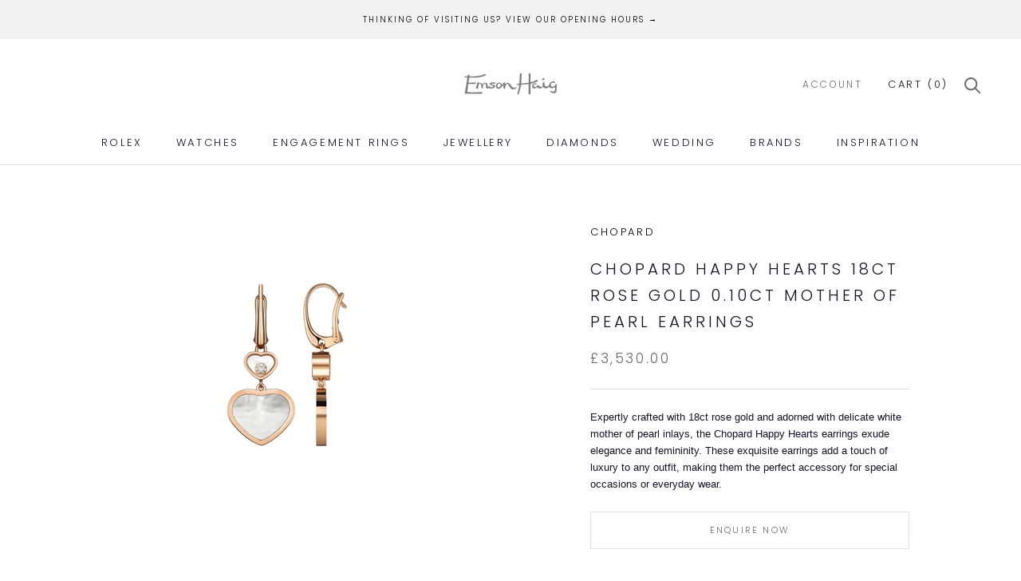

--- FILE ---
content_type: text/html; charset=utf-8
request_url: https://www.emsonhaig.com/products/chopard-happy-hearts-18ct-rose-gold-white-mother-of-pearl-earrings-ladies
body_size: 26905
content:
<!doctype html>

<html class="no-js" lang="en">
  <head>
    


    <meta
      name="viewport"
      content="width=device-width, initial-scale=1.0, height=device-height, minimum-scale=1.0, maximum-scale=1.0"
    >
    <meta name="theme-color" content="">

    

    <title>
      Chopard Happy Hearts 18ct Rose Gold 0.10ct Mother Of Pearl Earrings
      
      
       &ndash; Emson Haig
    </title><meta name="description" content="Expertly crafted with 18ct rose gold and adorned with delicate white mother of pearl inlays, the Chopard Happy Hearts earrings exude elegance and femininity. These exquisite earrings add a touch of luxury to any outfit, making them the perfect accessory for special occasions or everyday wear."><link rel="canonical" href="https://www.emsonhaig.com/products/chopard-happy-hearts-18ct-rose-gold-white-mother-of-pearl-earrings-ladies"><link rel="shortcut icon" href="//www.emsonhaig.com/cdn/shop/files/Untitled_design_-_2022-10-06T103627.328_96x.png?v=1740908217" type="image/png"><!-- Google Tag Manager -->
    <script>
      (function (w, d, s, l, i) {
        w[l] = w[l] || [];
        w[l].push({ 'gtm.start': new Date().getTime(), event: 'gtm.js' });
        var f = d.getElementsByTagName(s)[0],
          j = d.createElement(s),
          dl = l != 'dataLayer' ? '&l=' + l : '';
        j.async = true;
        j.src = 'https://www.googletagmanager.com/gtm.js?id=' + i + dl;
        f.parentNode.insertBefore(j, f);
      })(window, document, 'script', 'dataLayer', 'GTM-N6N7LFQ');
    </script>
    <!-- End - Google Tag Manager -->

    <!-- Start cookieyes banner -->
    <script id="cookieyes" type="text/javascript" src="https://cdn-cookieyes.com/common/shopify.js"></script>
    <script id="cookieyes" type="text/javascript" src="https://cdn-cookieyes.com/client_data/bbf98da9d1a6d441f8f414f7/script.js" async></script>
    <!-- End cookieyes banner -->

    <!-- rlx-consent cookie -->
    <script>
    const ljGetCookieValue = (name) => (
      document.cookie.match('(^|;)\\s*' + name + '\\s*=\\s*([^;]+)')?.pop() || ''
    )

    function ljSetCookie(name,value,days) {
      var expires = "";
      if (days) {
          var date = new Date();
          date.setTime(date.getTime() + (days*24*60*60*1000));
          expires = "; expires=" + date.toUTCString();
      }
      document.cookie = name + "=" + (value || "")  + expires + "; path=/";
    }

    ljSetCookie('rlx-consent','false',360);
    
    const cookieConsent = ljGetCookieValue('cookieyes-consent');
    let cookieConsentProps = {};
    if (cookieConsent.length) {
      cookieConsent.split(',').forEach((cel) => {
        let celsp = cel.split(':');
        cookieConsentProps[celsp[0]] = celsp[1];
      });
  
      if (cookieConsentProps.consent === "yes" && cookieConsentProps.analytics === "yes") {
        ljSetCookie('rlx-consent','true',360);
      }
    }

    document.addEventListener("cookieyes_consent_update", function (eventData)
    {
      const data = eventData.detail;
      if (data.accepted.includes("analytics")) {
        ljSetCookie('rlx-consent','true',360);
      }
      if (data.rejected.includes("analytics")) {
        ljSetCookie('rlx-consent','false',360);
      }
    });
    </script>
    <!-- END - rlx-consent cookie -->

    <meta property="og:type" content="product">
  <meta property="og:title" content="Chopard Happy Hearts 18ct Rose Gold 0.10ct Mother Of Pearl Earrings"><meta property="og:image" content="http://www.emsonhaig.com/cdn/shop/products/chopard-18ct-rose-gold-mother-of-pearl-earrings-earrings-837482-5310-23063051042990.png?v=1619562502">
    <meta property="og:image:secure_url" content="https://www.emsonhaig.com/cdn/shop/products/chopard-18ct-rose-gold-mother-of-pearl-earrings-earrings-837482-5310-23063051042990.png?v=1619562502">
    <meta property="og:image:width" content="600">
    <meta property="og:image:height" content="600"><meta property="product:price:amount" content="3,530.00">
  <meta property="product:price:currency" content="GBP"><meta property="og:description" content="Expertly crafted with 18ct rose gold and adorned with delicate white mother of pearl inlays, the Chopard Happy Hearts earrings exude elegance and femininity. These exquisite earrings add a touch of luxury to any outfit, making them the perfect accessory for special occasions or everyday wear."><meta property="og:url" content="https://www.emsonhaig.com/products/chopard-happy-hearts-18ct-rose-gold-white-mother-of-pearl-earrings-ladies">
<meta property="og:site_name" content="Emson Haig"><meta name="twitter:card" content="summary"><meta name="twitter:title" content="Chopard Happy Hearts 18ct Rose Gold 0.10ct Mother Of Pearl Earrings">
  <meta name="twitter:description" content="Expertly crafted with 18ct rose gold and adorned with delicate white mother of pearl inlays, the Chopard Happy Hearts earrings exude elegance and femininity. These exquisite earrings add a touch of luxury to any outfit, making them the perfect accessory for special occasions or everyday wear.">
  <meta name="twitter:image" content="https://www.emsonhaig.com/cdn/shop/products/chopard-18ct-rose-gold-mother-of-pearl-earrings-earrings-837482-5310-23063051042990_600x600_crop_center.png?v=1619562502">
    <style>
  @font-face {
  font-family: Poppins;
  font-weight: 300;
  font-style: normal;
  font-display: fallback;
  src: url("//www.emsonhaig.com/cdn/fonts/poppins/poppins_n3.05f58335c3209cce17da4f1f1ab324ebe2982441.woff2") format("woff2"),
       url("//www.emsonhaig.com/cdn/fonts/poppins/poppins_n3.6971368e1f131d2c8ff8e3a44a36b577fdda3ff5.woff") format("woff");
}

  @font-face {
  font-family: Poppins;
  font-weight: 300;
  font-style: normal;
  font-display: fallback;
  src: url("//www.emsonhaig.com/cdn/fonts/poppins/poppins_n3.05f58335c3209cce17da4f1f1ab324ebe2982441.woff2") format("woff2"),
       url("//www.emsonhaig.com/cdn/fonts/poppins/poppins_n3.6971368e1f131d2c8ff8e3a44a36b577fdda3ff5.woff") format("woff");
}


  @font-face {
  font-family: Poppins;
  font-weight: 400;
  font-style: normal;
  font-display: fallback;
  src: url("//www.emsonhaig.com/cdn/fonts/poppins/poppins_n4.0ba78fa5af9b0e1a374041b3ceaadf0a43b41362.woff2") format("woff2"),
       url("//www.emsonhaig.com/cdn/fonts/poppins/poppins_n4.214741a72ff2596839fc9760ee7a770386cf16ca.woff") format("woff");
}

  @font-face {
  font-family: Poppins;
  font-weight: 300;
  font-style: italic;
  font-display: fallback;
  src: url("//www.emsonhaig.com/cdn/fonts/poppins/poppins_i3.8536b4423050219f608e17f134fe9ea3b01ed890.woff2") format("woff2"),
       url("//www.emsonhaig.com/cdn/fonts/poppins/poppins_i3.0f4433ada196bcabf726ed78f8e37e0995762f7f.woff") format("woff");
}

  @font-face {
  font-family: Poppins;
  font-weight: 400;
  font-style: italic;
  font-display: fallback;
  src: url("//www.emsonhaig.com/cdn/fonts/poppins/poppins_i4.846ad1e22474f856bd6b81ba4585a60799a9f5d2.woff2") format("woff2"),
       url("//www.emsonhaig.com/cdn/fonts/poppins/poppins_i4.56b43284e8b52fc64c1fd271f289a39e8477e9ec.woff") format("woff");
}


  :root {
    --heading-font-family : Poppins, sans-serif;
    --heading-font-weight : 300;
    --heading-font-style  : normal;

    --text-font-family : Poppins, sans-serif;
    --text-font-weight : 300;
    --text-font-style  : normal;

    --base-text-font-size   : 13px;
    --default-text-font-size: 14px;--background          : #ffffff;
    --background-rgb      : 255, 255, 255;
    --light-background    : #ffffff;
    --light-background-rgb: 255, 255, 255;
    --heading-color       : #141425;
    --text-color          : #141425;
    --text-color-rgb      : 20, 20, 37;
    --text-color-light    : #6a6a6a;
    --text-color-light-rgb: 106, 106, 106;
    --link-color          : #6a6a6a;
    --link-color-rgb      : 106, 106, 106;
    --border-color        : #dcdcde;
    --border-color-rgb    : 220, 220, 222;

    --button-background    : #141425;
    --button-background-rgb: 20, 20, 37;
    --button-text-color    : #ffffff;

    --header-background       : #ffffff;
    --header-heading-color    : #141425;
    --header-light-text-color : #6a6a6a;
    --header-border-color     : #dcdcde;

    --footer-background    : #ffffff;
    --footer-text-color    : #6a6a6a;
    --footer-heading-color : #141425;
    --footer-border-color  : #e9e9e9;

    --navigation-background      : #ffffff;
    --navigation-background-rgb  : 255, 255, 255;
    --navigation-text-color      : #141425;
    --navigation-text-color-light: rgba(20, 20, 37, 0.5);
    --navigation-border-color    : rgba(20, 20, 37, 0.25);

    --newsletter-popup-background     : #141425;
    --newsletter-popup-text-color     : #ffffff;
    --newsletter-popup-text-color-rgb : 255, 255, 255;

    --secondary-elements-background       : #141425;
    --secondary-elements-background-rgb   : 20, 20, 37;
    --secondary-elements-text-color       : #ffffff;
    --secondary-elements-text-color-light : rgba(255, 255, 255, 0.5);
    --secondary-elements-border-color     : rgba(255, 255, 255, 0.25);

    --product-sale-price-color    : #f94c43;
    --product-sale-price-color-rgb: 249, 76, 67;
    --product-star-rating: #f6a429;

    /* Shopify related variables */
    --payment-terms-background-color: #ffffff;

    /* Products */

    --horizontal-spacing-four-products-per-row: 100px;
        --horizontal-spacing-two-products-per-row : 100px;
    

    --vertical-spacing-four-products-per-row: 120px;
        --vertical-spacing-two-products-per-row : 150px;
    

    /* Animation */
    --drawer-transition-timing: cubic-bezier(0.645, 0.045, 0.355, 1);
    --header-base-height: 80px; /* We set a default for browsers that do not support CSS variables */

    /* Cursors */
    --cursor-zoom-in-svg    : url(//www.emsonhaig.com/cdn/shop/t/81/assets/cursor-zoom-in.svg?v=52191915289486074871764702669);
    --cursor-zoom-in-2x-svg : url(//www.emsonhaig.com/cdn/shop/t/81/assets/cursor-zoom-in-2x.svg?v=49077063485943432671764702669);
  }
</style>

<script>
  // IE11 does not have support for CSS variables, so we have to polyfill them
  if (!(((window || {}).CSS || {}).supports && window.CSS.supports('(--a: 0)'))) {
    const script = document.createElement('script');
    script.type = 'text/javascript';
    script.src = 'https://cdn.jsdelivr.net/npm/css-vars-ponyfill@2';
    script.onload = function() {
      cssVars({});
    };

    document.getElementsByTagName('head')[0].appendChild(script);
  }
</script>

    <script>window.performance && window.performance.mark && window.performance.mark('shopify.content_for_header.start');</script><meta name="google-site-verification" content="wgoXumHPLx5HxR3EXnpppH18WWRCTnBxC6MAkLMjNLo">
<meta id="shopify-digital-wallet" name="shopify-digital-wallet" content="/5049974856/digital_wallets/dialog">
<meta name="shopify-checkout-api-token" content="2f3a5006123f9e36e4c7172d8193a4dd">
<meta id="in-context-paypal-metadata" data-shop-id="5049974856" data-venmo-supported="false" data-environment="production" data-locale="en_US" data-paypal-v4="true" data-currency="GBP">
<link rel="alternate" type="application/json+oembed" href="https://www.emsonhaig.com/products/chopard-happy-hearts-18ct-rose-gold-white-mother-of-pearl-earrings-ladies.oembed">
<script async="async" src="/checkouts/internal/preloads.js?locale=en-GB"></script>
<script id="shopify-features" type="application/json">{"accessToken":"2f3a5006123f9e36e4c7172d8193a4dd","betas":["rich-media-storefront-analytics"],"domain":"www.emsonhaig.com","predictiveSearch":true,"shopId":5049974856,"locale":"en"}</script>
<script>var Shopify = Shopify || {};
Shopify.shop = "emsonhaig.myshopify.com";
Shopify.locale = "en";
Shopify.currency = {"active":"GBP","rate":"1.0"};
Shopify.country = "GB";
Shopify.theme = {"name":"Emson Haig - Rolex Accessories - 12\/25","id":188089401728,"schema_name":"Prestige","schema_version":"6.0.0","theme_store_id":null,"role":"main"};
Shopify.theme.handle = "null";
Shopify.theme.style = {"id":null,"handle":null};
Shopify.cdnHost = "www.emsonhaig.com/cdn";
Shopify.routes = Shopify.routes || {};
Shopify.routes.root = "/";</script>
<script type="module">!function(o){(o.Shopify=o.Shopify||{}).modules=!0}(window);</script>
<script>!function(o){function n(){var o=[];function n(){o.push(Array.prototype.slice.apply(arguments))}return n.q=o,n}var t=o.Shopify=o.Shopify||{};t.loadFeatures=n(),t.autoloadFeatures=n()}(window);</script>
<script id="shop-js-analytics" type="application/json">{"pageType":"product"}</script>
<script defer="defer" async type="module" src="//www.emsonhaig.com/cdn/shopifycloud/shop-js/modules/v2/client.init-shop-cart-sync_BT-GjEfc.en.esm.js"></script>
<script defer="defer" async type="module" src="//www.emsonhaig.com/cdn/shopifycloud/shop-js/modules/v2/chunk.common_D58fp_Oc.esm.js"></script>
<script defer="defer" async type="module" src="//www.emsonhaig.com/cdn/shopifycloud/shop-js/modules/v2/chunk.modal_xMitdFEc.esm.js"></script>
<script type="module">
  await import("//www.emsonhaig.com/cdn/shopifycloud/shop-js/modules/v2/client.init-shop-cart-sync_BT-GjEfc.en.esm.js");
await import("//www.emsonhaig.com/cdn/shopifycloud/shop-js/modules/v2/chunk.common_D58fp_Oc.esm.js");
await import("//www.emsonhaig.com/cdn/shopifycloud/shop-js/modules/v2/chunk.modal_xMitdFEc.esm.js");

  window.Shopify.SignInWithShop?.initShopCartSync?.({"fedCMEnabled":true,"windoidEnabled":true});

</script>
<script id="__st">var __st={"a":5049974856,"offset":0,"reqid":"17396880-1227-40eb-883e-b770d28b3d4a-1769445838","pageurl":"www.emsonhaig.com\/products\/chopard-happy-hearts-18ct-rose-gold-white-mother-of-pearl-earrings-ladies","u":"6975587287ff","p":"product","rtyp":"product","rid":6185640624302};</script>
<script>window.ShopifyPaypalV4VisibilityTracking = true;</script>
<script id="captcha-bootstrap">!function(){'use strict';const t='contact',e='account',n='new_comment',o=[[t,t],['blogs',n],['comments',n],[t,'customer']],c=[[e,'customer_login'],[e,'guest_login'],[e,'recover_customer_password'],[e,'create_customer']],r=t=>t.map((([t,e])=>`form[action*='/${t}']:not([data-nocaptcha='true']) input[name='form_type'][value='${e}']`)).join(','),a=t=>()=>t?[...document.querySelectorAll(t)].map((t=>t.form)):[];function s(){const t=[...o],e=r(t);return a(e)}const i='password',u='form_key',d=['recaptcha-v3-token','g-recaptcha-response','h-captcha-response',i],f=()=>{try{return window.sessionStorage}catch{return}},m='__shopify_v',_=t=>t.elements[u];function p(t,e,n=!1){try{const o=window.sessionStorage,c=JSON.parse(o.getItem(e)),{data:r}=function(t){const{data:e,action:n}=t;return t[m]||n?{data:e,action:n}:{data:t,action:n}}(c);for(const[e,n]of Object.entries(r))t.elements[e]&&(t.elements[e].value=n);n&&o.removeItem(e)}catch(o){console.error('form repopulation failed',{error:o})}}const l='form_type',E='cptcha';function T(t){t.dataset[E]=!0}const w=window,h=w.document,L='Shopify',v='ce_forms',y='captcha';let A=!1;((t,e)=>{const n=(g='f06e6c50-85a8-45c8-87d0-21a2b65856fe',I='https://cdn.shopify.com/shopifycloud/storefront-forms-hcaptcha/ce_storefront_forms_captcha_hcaptcha.v1.5.2.iife.js',D={infoText:'Protected by hCaptcha',privacyText:'Privacy',termsText:'Terms'},(t,e,n)=>{const o=w[L][v],c=o.bindForm;if(c)return c(t,g,e,D).then(n);var r;o.q.push([[t,g,e,D],n]),r=I,A||(h.body.append(Object.assign(h.createElement('script'),{id:'captcha-provider',async:!0,src:r})),A=!0)});var g,I,D;w[L]=w[L]||{},w[L][v]=w[L][v]||{},w[L][v].q=[],w[L][y]=w[L][y]||{},w[L][y].protect=function(t,e){n(t,void 0,e),T(t)},Object.freeze(w[L][y]),function(t,e,n,w,h,L){const[v,y,A,g]=function(t,e,n){const i=e?o:[],u=t?c:[],d=[...i,...u],f=r(d),m=r(i),_=r(d.filter((([t,e])=>n.includes(e))));return[a(f),a(m),a(_),s()]}(w,h,L),I=t=>{const e=t.target;return e instanceof HTMLFormElement?e:e&&e.form},D=t=>v().includes(t);t.addEventListener('submit',(t=>{const e=I(t);if(!e)return;const n=D(e)&&!e.dataset.hcaptchaBound&&!e.dataset.recaptchaBound,o=_(e),c=g().includes(e)&&(!o||!o.value);(n||c)&&t.preventDefault(),c&&!n&&(function(t){try{if(!f())return;!function(t){const e=f();if(!e)return;const n=_(t);if(!n)return;const o=n.value;o&&e.removeItem(o)}(t);const e=Array.from(Array(32),(()=>Math.random().toString(36)[2])).join('');!function(t,e){_(t)||t.append(Object.assign(document.createElement('input'),{type:'hidden',name:u})),t.elements[u].value=e}(t,e),function(t,e){const n=f();if(!n)return;const o=[...t.querySelectorAll(`input[type='${i}']`)].map((({name:t})=>t)),c=[...d,...o],r={};for(const[a,s]of new FormData(t).entries())c.includes(a)||(r[a]=s);n.setItem(e,JSON.stringify({[m]:1,action:t.action,data:r}))}(t,e)}catch(e){console.error('failed to persist form',e)}}(e),e.submit())}));const S=(t,e)=>{t&&!t.dataset[E]&&(n(t,e.some((e=>e===t))),T(t))};for(const o of['focusin','change'])t.addEventListener(o,(t=>{const e=I(t);D(e)&&S(e,y())}));const B=e.get('form_key'),M=e.get(l),P=B&&M;t.addEventListener('DOMContentLoaded',(()=>{const t=y();if(P)for(const e of t)e.elements[l].value===M&&p(e,B);[...new Set([...A(),...v().filter((t=>'true'===t.dataset.shopifyCaptcha))])].forEach((e=>S(e,t)))}))}(h,new URLSearchParams(w.location.search),n,t,e,['guest_login'])})(!0,!0)}();</script>
<script integrity="sha256-4kQ18oKyAcykRKYeNunJcIwy7WH5gtpwJnB7kiuLZ1E=" data-source-attribution="shopify.loadfeatures" defer="defer" src="//www.emsonhaig.com/cdn/shopifycloud/storefront/assets/storefront/load_feature-a0a9edcb.js" crossorigin="anonymous"></script>
<script data-source-attribution="shopify.dynamic_checkout.dynamic.init">var Shopify=Shopify||{};Shopify.PaymentButton=Shopify.PaymentButton||{isStorefrontPortableWallets:!0,init:function(){window.Shopify.PaymentButton.init=function(){};var t=document.createElement("script");t.src="https://www.emsonhaig.com/cdn/shopifycloud/portable-wallets/latest/portable-wallets.en.js",t.type="module",document.head.appendChild(t)}};
</script>
<script data-source-attribution="shopify.dynamic_checkout.buyer_consent">
  function portableWalletsHideBuyerConsent(e){var t=document.getElementById("shopify-buyer-consent"),n=document.getElementById("shopify-subscription-policy-button");t&&n&&(t.classList.add("hidden"),t.setAttribute("aria-hidden","true"),n.removeEventListener("click",e))}function portableWalletsShowBuyerConsent(e){var t=document.getElementById("shopify-buyer-consent"),n=document.getElementById("shopify-subscription-policy-button");t&&n&&(t.classList.remove("hidden"),t.removeAttribute("aria-hidden"),n.addEventListener("click",e))}window.Shopify?.PaymentButton&&(window.Shopify.PaymentButton.hideBuyerConsent=portableWalletsHideBuyerConsent,window.Shopify.PaymentButton.showBuyerConsent=portableWalletsShowBuyerConsent);
</script>
<script data-source-attribution="shopify.dynamic_checkout.cart.bootstrap">document.addEventListener("DOMContentLoaded",(function(){function t(){return document.querySelector("shopify-accelerated-checkout-cart, shopify-accelerated-checkout")}if(t())Shopify.PaymentButton.init();else{new MutationObserver((function(e,n){t()&&(Shopify.PaymentButton.init(),n.disconnect())})).observe(document.body,{childList:!0,subtree:!0})}}));
</script>
<link id="shopify-accelerated-checkout-styles" rel="stylesheet" media="screen" href="https://www.emsonhaig.com/cdn/shopifycloud/portable-wallets/latest/accelerated-checkout-backwards-compat.css" crossorigin="anonymous">
<style id="shopify-accelerated-checkout-cart">
        #shopify-buyer-consent {
  margin-top: 1em;
  display: inline-block;
  width: 100%;
}

#shopify-buyer-consent.hidden {
  display: none;
}

#shopify-subscription-policy-button {
  background: none;
  border: none;
  padding: 0;
  text-decoration: underline;
  font-size: inherit;
  cursor: pointer;
}

#shopify-subscription-policy-button::before {
  box-shadow: none;
}

      </style>

<script>window.performance && window.performance.mark && window.performance.mark('shopify.content_for_header.end');</script>

    <script>// This allows to expose several variables to the global scope, to be used in scripts
      window.theme = {
        pageType: "product",
        moneyFormat: "£{{amount}}",
        moneyWithCurrencyFormat: "£{{amount}} GBP",
        currencyCodeEnabled: false,
        productImageSize: "square",
        searchMode: "product,article,page",
        showPageTransition: false,
        showElementStaggering: true,
        showImageZooming: true
      };

      window.routes = {
        rootUrl: "\/",
        rootUrlWithoutSlash: '',
        cartUrl: "\/cart",
        cartAddUrl: "\/cart\/add",
        cartChangeUrl: "\/cart\/change",
        searchUrl: "\/search",
        productRecommendationsUrl: "\/recommendations\/products"
      };

      window.languages = {
        cartAddNote: "Add Order Note",
        cartEditNote: "Edit Order Note",
        productImageLoadingError: "This image could not be loaded. Please try to reload the page.",
        productFormAddToCart: "Add to cart",
        productFormUnavailable: "Unavailable",
        productFormSoldOut: "Sold Out",
        shippingEstimatorOneResult: "1 option available:",
        shippingEstimatorMoreResults: "{{count}} options available:",
        shippingEstimatorNoResults: "No shipping could be found"
      };

      window.lazySizesConfig = {
        loadHidden: false,
        hFac: 0.5,
        expFactor: 2,
        ricTimeout: 150,
        lazyClass: 'Image--lazyLoad',
        loadingClass: 'Image--lazyLoading',
        loadedClass: 'Image--lazyLoaded'
      };

      document.documentElement.className = document.documentElement.className.replace('no-js', 'js');
      document.documentElement.style.setProperty('--window-height', window.innerHeight + 'px');

      // We do a quick detection of some features (we could use Modernizr but for so little...)
      (function() {
        document.documentElement.className += ((window.CSS && window.CSS.supports('(position: sticky) or (position: -webkit-sticky)')) ? ' supports-sticky' : ' no-supports-sticky');
        document.documentElement.className += (window.matchMedia('(-moz-touch-enabled: 1), (hover: none)')).matches ? ' no-supports-hover' : ' supports-hover';
      }());

      
    </script>

    <script src="//www.emsonhaig.com/cdn/shop/t/81/assets/lazysizes.min.js?v=174358363404432586981764702466" async></script><script src="//www.emsonhaig.com/cdn/shop/t/81/assets/libs.min.js?v=26178543184394469741764702468" defer></script>
    <script src="//www.emsonhaig.com/cdn/shop/t/81/assets/theme.js?v=134725756280063594311764702635" defer></script>
    <script src="//www.emsonhaig.com/cdn/shop/t/81/assets/custom.js?v=116201349306657942881764702461" defer></script>
    <script src="https://kit.fontawesome.com/a8e6187ccc.js" crossorigin="anonymous" defer></script>

    <script src="https://api.mapbox.com/mapbox-gl-js/v2.13.0/mapbox-gl.js" async></script>

    <link href="https://api.mapbox.com/mapbox-gl-js/v2.13.0/mapbox-gl.css" rel="stylesheet">
    <link rel="stylesheet" href="//www.emsonhaig.com/cdn/shop/t/81/assets/theme.css?v=1758218897993392211764702634">
    <link rel="stylesheet" href="//www.emsonhaig.com/cdn/shop/t/81/assets/rolex-style.css?v=137486937645222801001765386531">
    <link href="//www.emsonhaig.com/cdn/shop/t/81/assets/rolex-typography.css?v=105392653429253868191764702631" rel="stylesheet" type="text/css" media="all" />
    <link rel="stylesheet" href="//www.emsonhaig.com/cdn/shop/t/81/assets/rolex-mobile-style.css?v=179343541648096879191764702628">
    <link rel="stylesheet" href="https://cdn.jsdelivr.net/npm/@splidejs/splide@4.1.4/dist/css/splide.min.css">

        <link rel="stylesheet" type="text/css" href="//cdn.jsdelivr.net/npm/slick-carousel@1.8.1/slick/slick.css"/>
    
    <script>
      (function () {
        window.onpageshow = function () {
          if (window.theme.showPageTransition) {
            var pageTransition = document.querySelector('.PageTransition');

            if (pageTransition) {
              pageTransition.style.visibility = 'visible';
              pageTransition.style.opacity = '0';
            }
          }

          // When the page is loaded from the cache, we have to reload the cart content
          document.documentElement.dispatchEvent(
            new CustomEvent('cart:refresh', {
              bubbles: true,
            })
          );
        };
      })();
    </script>

    
    <script src="https://www.youtube.com/iframe_api" defer></script>

    <script src="https://ajax.googleapis.com/ajax/libs/jquery/3.7.1/jquery.min.js"></script>


    <!------------------------- START OF ROLEX CODE ------------------------->
    
    

    

    

    
    <!-------------------------- END OF ROLEX CODE -------------------------->

    <script src="https://code.jquery.com/jquery-3.6.4.min.js"></script>
    <script
      src="https://cdn.jsdelivr.net/npm/bootstrap@3.3.7/dist/js/bootstrap.min.js"
      integrity="sha384-Tc5IQib027qvyjSMfHjOMaLkfuWVxZxUPnCJA7l2mCWNIpG9mGCD8wGNIcPD7Txa"
      crossorigin="anonymous"
    ></script>

    <link href="//www.emsonhaig.com/cdn/shop/t/81/assets/bootstrap.css?v=174772981113262858971764702668" rel="stylesheet" type="text/css" media="all" />

  <script type="application/ld+json">
  {
    "@context": "http://schema.org",
    "@type": "Product",
    "offers": [{
          "@type": "Offer",
          "name": "Default Title",
          "availability":"https://schema.org/InStock",
          "price": 3530.0,
          "priceCurrency": "GBP",
          "priceValidUntil": "2026-02-05","sku": "1774003","url": "/products/chopard-happy-hearts-18ct-rose-gold-white-mother-of-pearl-earrings-ladies?variant=37791758680238"
        }
],
      "mpn": "837482-5310",
      "productId": "837482-5310",
    "brand": {
      "name": "Chopard"
    },
    "name": "Chopard Happy Hearts 18ct Rose Gold 0.10ct Mother Of Pearl Earrings",
    "description": "Expertly crafted with 18ct rose gold and adorned with delicate white mother of pearl inlays, the Chopard Happy Hearts earrings exude elegance and femininity. These exquisite earrings add a touch of luxury to any outfit, making them the perfect accessory for special occasions or everyday wear.",
    "category": "Earrings",
    "url": "/products/chopard-happy-hearts-18ct-rose-gold-white-mother-of-pearl-earrings-ladies",
    "sku": "1774003",
    "image": {
      "@type": "ImageObject",
      "url": "https://www.emsonhaig.com/cdn/shop/products/chopard-18ct-rose-gold-mother-of-pearl-earrings-earrings-837482-5310-23063051042990_1024x.png?v=1619562502",
      "image": "https://www.emsonhaig.com/cdn/shop/products/chopard-18ct-rose-gold-mother-of-pearl-earrings-earrings-837482-5310-23063051042990_1024x.png?v=1619562502",
      "name": "Chopard Earrings Chopard 18ct Rose Gold Mother Of Pearl Earrings 837482-5310",
      "width": "1024",
      "height": "1024"
    }
  }
  </script>



  <script type="application/ld+json">
  {
    "@context": "http://schema.org",
    "@type": "BreadcrumbList",
  "itemListElement": [{
      "@type": "ListItem",
      "position": 1,
      "name": "Home",
      "item": "https://www.emsonhaig.com"
    },{
          "@type": "ListItem",
          "position": 2,
          "name": "Chopard Happy Hearts 18ct Rose Gold 0.10ct Mother Of Pearl Earrings",
          "item": "https://www.emsonhaig.com/products/chopard-happy-hearts-18ct-rose-gold-white-mother-of-pearl-earrings-ladies"
        }]
  }
  </script>


    
  <link href="https://monorail-edge.shopifysvc.com" rel="dns-prefetch">
<script>(function(){if ("sendBeacon" in navigator && "performance" in window) {try {var session_token_from_headers = performance.getEntriesByType('navigation')[0].serverTiming.find(x => x.name == '_s').description;} catch {var session_token_from_headers = undefined;}var session_cookie_matches = document.cookie.match(/_shopify_s=([^;]*)/);var session_token_from_cookie = session_cookie_matches && session_cookie_matches.length === 2 ? session_cookie_matches[1] : "";var session_token = session_token_from_headers || session_token_from_cookie || "";function handle_abandonment_event(e) {var entries = performance.getEntries().filter(function(entry) {return /monorail-edge.shopifysvc.com/.test(entry.name);});if (!window.abandonment_tracked && entries.length === 0) {window.abandonment_tracked = true;var currentMs = Date.now();var navigation_start = performance.timing.navigationStart;var payload = {shop_id: 5049974856,url: window.location.href,navigation_start,duration: currentMs - navigation_start,session_token,page_type: "product"};window.navigator.sendBeacon("https://monorail-edge.shopifysvc.com/v1/produce", JSON.stringify({schema_id: "online_store_buyer_site_abandonment/1.1",payload: payload,metadata: {event_created_at_ms: currentMs,event_sent_at_ms: currentMs}}));}}window.addEventListener('pagehide', handle_abandonment_event);}}());</script>
<script id="web-pixels-manager-setup">(function e(e,d,r,n,o){if(void 0===o&&(o={}),!Boolean(null===(a=null===(i=window.Shopify)||void 0===i?void 0:i.analytics)||void 0===a?void 0:a.replayQueue)){var i,a;window.Shopify=window.Shopify||{};var t=window.Shopify;t.analytics=t.analytics||{};var s=t.analytics;s.replayQueue=[],s.publish=function(e,d,r){return s.replayQueue.push([e,d,r]),!0};try{self.performance.mark("wpm:start")}catch(e){}var l=function(){var e={modern:/Edge?\/(1{2}[4-9]|1[2-9]\d|[2-9]\d{2}|\d{4,})\.\d+(\.\d+|)|Firefox\/(1{2}[4-9]|1[2-9]\d|[2-9]\d{2}|\d{4,})\.\d+(\.\d+|)|Chrom(ium|e)\/(9{2}|\d{3,})\.\d+(\.\d+|)|(Maci|X1{2}).+ Version\/(15\.\d+|(1[6-9]|[2-9]\d|\d{3,})\.\d+)([,.]\d+|)( \(\w+\)|)( Mobile\/\w+|) Safari\/|Chrome.+OPR\/(9{2}|\d{3,})\.\d+\.\d+|(CPU[ +]OS|iPhone[ +]OS|CPU[ +]iPhone|CPU IPhone OS|CPU iPad OS)[ +]+(15[._]\d+|(1[6-9]|[2-9]\d|\d{3,})[._]\d+)([._]\d+|)|Android:?[ /-](13[3-9]|1[4-9]\d|[2-9]\d{2}|\d{4,})(\.\d+|)(\.\d+|)|Android.+Firefox\/(13[5-9]|1[4-9]\d|[2-9]\d{2}|\d{4,})\.\d+(\.\d+|)|Android.+Chrom(ium|e)\/(13[3-9]|1[4-9]\d|[2-9]\d{2}|\d{4,})\.\d+(\.\d+|)|SamsungBrowser\/([2-9]\d|\d{3,})\.\d+/,legacy:/Edge?\/(1[6-9]|[2-9]\d|\d{3,})\.\d+(\.\d+|)|Firefox\/(5[4-9]|[6-9]\d|\d{3,})\.\d+(\.\d+|)|Chrom(ium|e)\/(5[1-9]|[6-9]\d|\d{3,})\.\d+(\.\d+|)([\d.]+$|.*Safari\/(?![\d.]+ Edge\/[\d.]+$))|(Maci|X1{2}).+ Version\/(10\.\d+|(1[1-9]|[2-9]\d|\d{3,})\.\d+)([,.]\d+|)( \(\w+\)|)( Mobile\/\w+|) Safari\/|Chrome.+OPR\/(3[89]|[4-9]\d|\d{3,})\.\d+\.\d+|(CPU[ +]OS|iPhone[ +]OS|CPU[ +]iPhone|CPU IPhone OS|CPU iPad OS)[ +]+(10[._]\d+|(1[1-9]|[2-9]\d|\d{3,})[._]\d+)([._]\d+|)|Android:?[ /-](13[3-9]|1[4-9]\d|[2-9]\d{2}|\d{4,})(\.\d+|)(\.\d+|)|Mobile Safari.+OPR\/([89]\d|\d{3,})\.\d+\.\d+|Android.+Firefox\/(13[5-9]|1[4-9]\d|[2-9]\d{2}|\d{4,})\.\d+(\.\d+|)|Android.+Chrom(ium|e)\/(13[3-9]|1[4-9]\d|[2-9]\d{2}|\d{4,})\.\d+(\.\d+|)|Android.+(UC? ?Browser|UCWEB|U3)[ /]?(15\.([5-9]|\d{2,})|(1[6-9]|[2-9]\d|\d{3,})\.\d+)\.\d+|SamsungBrowser\/(5\.\d+|([6-9]|\d{2,})\.\d+)|Android.+MQ{2}Browser\/(14(\.(9|\d{2,})|)|(1[5-9]|[2-9]\d|\d{3,})(\.\d+|))(\.\d+|)|K[Aa][Ii]OS\/(3\.\d+|([4-9]|\d{2,})\.\d+)(\.\d+|)/},d=e.modern,r=e.legacy,n=navigator.userAgent;return n.match(d)?"modern":n.match(r)?"legacy":"unknown"}(),u="modern"===l?"modern":"legacy",c=(null!=n?n:{modern:"",legacy:""})[u],f=function(e){return[e.baseUrl,"/wpm","/b",e.hashVersion,"modern"===e.buildTarget?"m":"l",".js"].join("")}({baseUrl:d,hashVersion:r,buildTarget:u}),m=function(e){var d=e.version,r=e.bundleTarget,n=e.surface,o=e.pageUrl,i=e.monorailEndpoint;return{emit:function(e){var a=e.status,t=e.errorMsg,s=(new Date).getTime(),l=JSON.stringify({metadata:{event_sent_at_ms:s},events:[{schema_id:"web_pixels_manager_load/3.1",payload:{version:d,bundle_target:r,page_url:o,status:a,surface:n,error_msg:t},metadata:{event_created_at_ms:s}}]});if(!i)return console&&console.warn&&console.warn("[Web Pixels Manager] No Monorail endpoint provided, skipping logging."),!1;try{return self.navigator.sendBeacon.bind(self.navigator)(i,l)}catch(e){}var u=new XMLHttpRequest;try{return u.open("POST",i,!0),u.setRequestHeader("Content-Type","text/plain"),u.send(l),!0}catch(e){return console&&console.warn&&console.warn("[Web Pixels Manager] Got an unhandled error while logging to Monorail."),!1}}}}({version:r,bundleTarget:l,surface:e.surface,pageUrl:self.location.href,monorailEndpoint:e.monorailEndpoint});try{o.browserTarget=l,function(e){var d=e.src,r=e.async,n=void 0===r||r,o=e.onload,i=e.onerror,a=e.sri,t=e.scriptDataAttributes,s=void 0===t?{}:t,l=document.createElement("script"),u=document.querySelector("head"),c=document.querySelector("body");if(l.async=n,l.src=d,a&&(l.integrity=a,l.crossOrigin="anonymous"),s)for(var f in s)if(Object.prototype.hasOwnProperty.call(s,f))try{l.dataset[f]=s[f]}catch(e){}if(o&&l.addEventListener("load",o),i&&l.addEventListener("error",i),u)u.appendChild(l);else{if(!c)throw new Error("Did not find a head or body element to append the script");c.appendChild(l)}}({src:f,async:!0,onload:function(){if(!function(){var e,d;return Boolean(null===(d=null===(e=window.Shopify)||void 0===e?void 0:e.analytics)||void 0===d?void 0:d.initialized)}()){var d=window.webPixelsManager.init(e)||void 0;if(d){var r=window.Shopify.analytics;r.replayQueue.forEach((function(e){var r=e[0],n=e[1],o=e[2];d.publishCustomEvent(r,n,o)})),r.replayQueue=[],r.publish=d.publishCustomEvent,r.visitor=d.visitor,r.initialized=!0}}},onerror:function(){return m.emit({status:"failed",errorMsg:"".concat(f," has failed to load")})},sri:function(e){var d=/^sha384-[A-Za-z0-9+/=]+$/;return"string"==typeof e&&d.test(e)}(c)?c:"",scriptDataAttributes:o}),m.emit({status:"loading"})}catch(e){m.emit({status:"failed",errorMsg:(null==e?void 0:e.message)||"Unknown error"})}}})({shopId: 5049974856,storefrontBaseUrl: "https://www.emsonhaig.com",extensionsBaseUrl: "https://extensions.shopifycdn.com/cdn/shopifycloud/web-pixels-manager",monorailEndpoint: "https://monorail-edge.shopifysvc.com/unstable/produce_batch",surface: "storefront-renderer",enabledBetaFlags: ["2dca8a86"],webPixelsConfigList: [{"id":"397771006","configuration":"{\"config\":\"{\\\"google_tag_ids\\\":[\\\"AW-779036706\\\",\\\"AW-775514481\\\",\\\"GT-WBKS4XW\\\"],\\\"target_country\\\":\\\"GB\\\",\\\"gtag_events\\\":[{\\\"type\\\":\\\"begin_checkout\\\",\\\"action_label\\\":[\\\"G-WRDCV3C2Z4\\\",\\\"AW-775514481\\\/AI8cCPPri4sYEPHS5fEC\\\"]},{\\\"type\\\":\\\"search\\\",\\\"action_label\\\":[\\\"G-WRDCV3C2Z4\\\",\\\"AW-775514481\\\/0_w0CPbri4sYEPHS5fEC\\\"]},{\\\"type\\\":\\\"view_item\\\",\\\"action_label\\\":[\\\"G-WRDCV3C2Z4\\\",\\\"AW-775514481\\\/zwnMCO3ri4sYEPHS5fEC\\\",\\\"MC-91KQM97TDW\\\"]},{\\\"type\\\":\\\"purchase\\\",\\\"action_label\\\":[\\\"G-WRDCV3C2Z4\\\",\\\"AW-775514481\\\/AC4JCOrri4sYEPHS5fEC\\\",\\\"MC-91KQM97TDW\\\"]},{\\\"type\\\":\\\"page_view\\\",\\\"action_label\\\":[\\\"G-WRDCV3C2Z4\\\",\\\"AW-775514481\\\/uZD4CO_qi4sYEPHS5fEC\\\",\\\"MC-91KQM97TDW\\\"]},{\\\"type\\\":\\\"add_payment_info\\\",\\\"action_label\\\":[\\\"G-WRDCV3C2Z4\\\",\\\"AW-775514481\\\/cuDeCPnri4sYEPHS5fEC\\\"]},{\\\"type\\\":\\\"add_to_cart\\\",\\\"action_label\\\":[\\\"G-WRDCV3C2Z4\\\",\\\"AW-775514481\\\/Q9sQCPDri4sYEPHS5fEC\\\"]}],\\\"enable_monitoring_mode\\\":false}\"}","eventPayloadVersion":"v1","runtimeContext":"OPEN","scriptVersion":"b2a88bafab3e21179ed38636efcd8a93","type":"APP","apiClientId":1780363,"privacyPurposes":[],"dataSharingAdjustments":{"protectedCustomerApprovalScopes":["read_customer_address","read_customer_email","read_customer_name","read_customer_personal_data","read_customer_phone"]}},{"id":"shopify-app-pixel","configuration":"{}","eventPayloadVersion":"v1","runtimeContext":"STRICT","scriptVersion":"0450","apiClientId":"shopify-pixel","type":"APP","privacyPurposes":["ANALYTICS","MARKETING"]},{"id":"shopify-custom-pixel","eventPayloadVersion":"v1","runtimeContext":"LAX","scriptVersion":"0450","apiClientId":"shopify-pixel","type":"CUSTOM","privacyPurposes":["ANALYTICS","MARKETING"]}],isMerchantRequest: false,initData: {"shop":{"name":"Emson Haig","paymentSettings":{"currencyCode":"GBP"},"myshopifyDomain":"emsonhaig.myshopify.com","countryCode":"GB","storefrontUrl":"https:\/\/www.emsonhaig.com"},"customer":null,"cart":null,"checkout":null,"productVariants":[{"price":{"amount":3530.0,"currencyCode":"GBP"},"product":{"title":"Chopard Happy Hearts 18ct Rose Gold 0.10ct Mother Of Pearl Earrings","vendor":"Chopard","id":"6185640624302","untranslatedTitle":"Chopard Happy Hearts 18ct Rose Gold 0.10ct Mother Of Pearl Earrings","url":"\/products\/chopard-happy-hearts-18ct-rose-gold-white-mother-of-pearl-earrings-ladies","type":"Earrings"},"id":"37791758680238","image":{"src":"\/\/www.emsonhaig.com\/cdn\/shop\/products\/chopard-18ct-rose-gold-mother-of-pearl-earrings-earrings-837482-5310-23063051042990.png?v=1619562502"},"sku":"1774003","title":"Default Title","untranslatedTitle":"Default Title"}],"purchasingCompany":null},},"https://www.emsonhaig.com/cdn","fcfee988w5aeb613cpc8e4bc33m6693e112",{"modern":"","legacy":""},{"shopId":"5049974856","storefrontBaseUrl":"https:\/\/www.emsonhaig.com","extensionBaseUrl":"https:\/\/extensions.shopifycdn.com\/cdn\/shopifycloud\/web-pixels-manager","surface":"storefront-renderer","enabledBetaFlags":"[\"2dca8a86\"]","isMerchantRequest":"false","hashVersion":"fcfee988w5aeb613cpc8e4bc33m6693e112","publish":"custom","events":"[[\"page_viewed\",{}],[\"product_viewed\",{\"productVariant\":{\"price\":{\"amount\":3530.0,\"currencyCode\":\"GBP\"},\"product\":{\"title\":\"Chopard Happy Hearts 18ct Rose Gold 0.10ct Mother Of Pearl Earrings\",\"vendor\":\"Chopard\",\"id\":\"6185640624302\",\"untranslatedTitle\":\"Chopard Happy Hearts 18ct Rose Gold 0.10ct Mother Of Pearl Earrings\",\"url\":\"\/products\/chopard-happy-hearts-18ct-rose-gold-white-mother-of-pearl-earrings-ladies\",\"type\":\"Earrings\"},\"id\":\"37791758680238\",\"image\":{\"src\":\"\/\/www.emsonhaig.com\/cdn\/shop\/products\/chopard-18ct-rose-gold-mother-of-pearl-earrings-earrings-837482-5310-23063051042990.png?v=1619562502\"},\"sku\":\"1774003\",\"title\":\"Default Title\",\"untranslatedTitle\":\"Default Title\"}}]]"});</script><script>
  window.ShopifyAnalytics = window.ShopifyAnalytics || {};
  window.ShopifyAnalytics.meta = window.ShopifyAnalytics.meta || {};
  window.ShopifyAnalytics.meta.currency = 'GBP';
  var meta = {"product":{"id":6185640624302,"gid":"gid:\/\/shopify\/Product\/6185640624302","vendor":"Chopard","type":"Earrings","handle":"chopard-happy-hearts-18ct-rose-gold-white-mother-of-pearl-earrings-ladies","variants":[{"id":37791758680238,"price":353000,"name":"Chopard Happy Hearts 18ct Rose Gold 0.10ct Mother Of Pearl Earrings","public_title":null,"sku":"1774003"}],"remote":false},"page":{"pageType":"product","resourceType":"product","resourceId":6185640624302,"requestId":"17396880-1227-40eb-883e-b770d28b3d4a-1769445838"}};
  for (var attr in meta) {
    window.ShopifyAnalytics.meta[attr] = meta[attr];
  }
</script>
<script class="analytics">
  (function () {
    var customDocumentWrite = function(content) {
      var jquery = null;

      if (window.jQuery) {
        jquery = window.jQuery;
      } else if (window.Checkout && window.Checkout.$) {
        jquery = window.Checkout.$;
      }

      if (jquery) {
        jquery('body').append(content);
      }
    };

    var hasLoggedConversion = function(token) {
      if (token) {
        return document.cookie.indexOf('loggedConversion=' + token) !== -1;
      }
      return false;
    }

    var setCookieIfConversion = function(token) {
      if (token) {
        var twoMonthsFromNow = new Date(Date.now());
        twoMonthsFromNow.setMonth(twoMonthsFromNow.getMonth() + 2);

        document.cookie = 'loggedConversion=' + token + '; expires=' + twoMonthsFromNow;
      }
    }

    var trekkie = window.ShopifyAnalytics.lib = window.trekkie = window.trekkie || [];
    if (trekkie.integrations) {
      return;
    }
    trekkie.methods = [
      'identify',
      'page',
      'ready',
      'track',
      'trackForm',
      'trackLink'
    ];
    trekkie.factory = function(method) {
      return function() {
        var args = Array.prototype.slice.call(arguments);
        args.unshift(method);
        trekkie.push(args);
        return trekkie;
      };
    };
    for (var i = 0; i < trekkie.methods.length; i++) {
      var key = trekkie.methods[i];
      trekkie[key] = trekkie.factory(key);
    }
    trekkie.load = function(config) {
      trekkie.config = config || {};
      trekkie.config.initialDocumentCookie = document.cookie;
      var first = document.getElementsByTagName('script')[0];
      var script = document.createElement('script');
      script.type = 'text/javascript';
      script.onerror = function(e) {
        var scriptFallback = document.createElement('script');
        scriptFallback.type = 'text/javascript';
        scriptFallback.onerror = function(error) {
                var Monorail = {
      produce: function produce(monorailDomain, schemaId, payload) {
        var currentMs = new Date().getTime();
        var event = {
          schema_id: schemaId,
          payload: payload,
          metadata: {
            event_created_at_ms: currentMs,
            event_sent_at_ms: currentMs
          }
        };
        return Monorail.sendRequest("https://" + monorailDomain + "/v1/produce", JSON.stringify(event));
      },
      sendRequest: function sendRequest(endpointUrl, payload) {
        // Try the sendBeacon API
        if (window && window.navigator && typeof window.navigator.sendBeacon === 'function' && typeof window.Blob === 'function' && !Monorail.isIos12()) {
          var blobData = new window.Blob([payload], {
            type: 'text/plain'
          });

          if (window.navigator.sendBeacon(endpointUrl, blobData)) {
            return true;
          } // sendBeacon was not successful

        } // XHR beacon

        var xhr = new XMLHttpRequest();

        try {
          xhr.open('POST', endpointUrl);
          xhr.setRequestHeader('Content-Type', 'text/plain');
          xhr.send(payload);
        } catch (e) {
          console.log(e);
        }

        return false;
      },
      isIos12: function isIos12() {
        return window.navigator.userAgent.lastIndexOf('iPhone; CPU iPhone OS 12_') !== -1 || window.navigator.userAgent.lastIndexOf('iPad; CPU OS 12_') !== -1;
      }
    };
    Monorail.produce('monorail-edge.shopifysvc.com',
      'trekkie_storefront_load_errors/1.1',
      {shop_id: 5049974856,
      theme_id: 188089401728,
      app_name: "storefront",
      context_url: window.location.href,
      source_url: "//www.emsonhaig.com/cdn/s/trekkie.storefront.8d95595f799fbf7e1d32231b9a28fd43b70c67d3.min.js"});

        };
        scriptFallback.async = true;
        scriptFallback.src = '//www.emsonhaig.com/cdn/s/trekkie.storefront.8d95595f799fbf7e1d32231b9a28fd43b70c67d3.min.js';
        first.parentNode.insertBefore(scriptFallback, first);
      };
      script.async = true;
      script.src = '//www.emsonhaig.com/cdn/s/trekkie.storefront.8d95595f799fbf7e1d32231b9a28fd43b70c67d3.min.js';
      first.parentNode.insertBefore(script, first);
    };
    trekkie.load(
      {"Trekkie":{"appName":"storefront","development":false,"defaultAttributes":{"shopId":5049974856,"isMerchantRequest":null,"themeId":188089401728,"themeCityHash":"6129848099358431057","contentLanguage":"en","currency":"GBP","eventMetadataId":"c3db5215-1577-4403-b9d8-f41b46ea7f1b"},"isServerSideCookieWritingEnabled":true,"monorailRegion":"shop_domain","enabledBetaFlags":["65f19447"]},"Session Attribution":{},"S2S":{"facebookCapiEnabled":false,"source":"trekkie-storefront-renderer","apiClientId":580111}}
    );

    var loaded = false;
    trekkie.ready(function() {
      if (loaded) return;
      loaded = true;

      window.ShopifyAnalytics.lib = window.trekkie;

      var originalDocumentWrite = document.write;
      document.write = customDocumentWrite;
      try { window.ShopifyAnalytics.merchantGoogleAnalytics.call(this); } catch(error) {};
      document.write = originalDocumentWrite;

      window.ShopifyAnalytics.lib.page(null,{"pageType":"product","resourceType":"product","resourceId":6185640624302,"requestId":"17396880-1227-40eb-883e-b770d28b3d4a-1769445838","shopifyEmitted":true});

      var match = window.location.pathname.match(/checkouts\/(.+)\/(thank_you|post_purchase)/)
      var token = match? match[1]: undefined;
      if (!hasLoggedConversion(token)) {
        setCookieIfConversion(token);
        window.ShopifyAnalytics.lib.track("Viewed Product",{"currency":"GBP","variantId":37791758680238,"productId":6185640624302,"productGid":"gid:\/\/shopify\/Product\/6185640624302","name":"Chopard Happy Hearts 18ct Rose Gold 0.10ct Mother Of Pearl Earrings","price":"3530.00","sku":"1774003","brand":"Chopard","variant":null,"category":"Earrings","nonInteraction":true,"remote":false},undefined,undefined,{"shopifyEmitted":true});
      window.ShopifyAnalytics.lib.track("monorail:\/\/trekkie_storefront_viewed_product\/1.1",{"currency":"GBP","variantId":37791758680238,"productId":6185640624302,"productGid":"gid:\/\/shopify\/Product\/6185640624302","name":"Chopard Happy Hearts 18ct Rose Gold 0.10ct Mother Of Pearl Earrings","price":"3530.00","sku":"1774003","brand":"Chopard","variant":null,"category":"Earrings","nonInteraction":true,"remote":false,"referer":"https:\/\/www.emsonhaig.com\/products\/chopard-happy-hearts-18ct-rose-gold-white-mother-of-pearl-earrings-ladies"});
      }
    });


        var eventsListenerScript = document.createElement('script');
        eventsListenerScript.async = true;
        eventsListenerScript.src = "//www.emsonhaig.com/cdn/shopifycloud/storefront/assets/shop_events_listener-3da45d37.js";
        document.getElementsByTagName('head')[0].appendChild(eventsListenerScript);

})();</script>
  <script>
  if (!window.ga || (window.ga && typeof window.ga !== 'function')) {
    window.ga = function ga() {
      (window.ga.q = window.ga.q || []).push(arguments);
      if (window.Shopify && window.Shopify.analytics && typeof window.Shopify.analytics.publish === 'function') {
        window.Shopify.analytics.publish("ga_stub_called", {}, {sendTo: "google_osp_migration"});
      }
      console.error("Shopify's Google Analytics stub called with:", Array.from(arguments), "\nSee https://help.shopify.com/manual/promoting-marketing/pixels/pixel-migration#google for more information.");
    };
    if (window.Shopify && window.Shopify.analytics && typeof window.Shopify.analytics.publish === 'function') {
      window.Shopify.analytics.publish("ga_stub_initialized", {}, {sendTo: "google_osp_migration"});
    }
  }
</script>
<script
  defer
  src="https://www.emsonhaig.com/cdn/shopifycloud/perf-kit/shopify-perf-kit-3.0.4.min.js"
  data-application="storefront-renderer"
  data-shop-id="5049974856"
  data-render-region="gcp-us-east1"
  data-page-type="product"
  data-theme-instance-id="188089401728"
  data-theme-name="Prestige"
  data-theme-version="6.0.0"
  data-monorail-region="shop_domain"
  data-resource-timing-sampling-rate="10"
  data-shs="true"
  data-shs-beacon="true"
  data-shs-export-with-fetch="true"
  data-shs-logs-sample-rate="1"
  data-shs-beacon-endpoint="https://www.emsonhaig.com/api/collect"
></script>
</head><body class="prestige--v4 features--heading-normal features--heading-uppercase features--show-price-on-hover features--show-button-transition features--show-image-zooming features--show-element-staggering  template-product Rolex-article"><svg class="u-visually-hidden">
      <linearGradient id="rating-star-gradient-half">
        <stop offset="50%" stop-color="var(--product-star-rating)" />
        <stop offset="50%" stop-color="var(--text-color-light)" />
      </linearGradient>
    </svg>

    <a class="PageSkipLink u-visually-hidden" href="#main">Skip to content</a>
    <span class="LoadingBar"></span>
    <div class="PageOverlay"></div><div id="shopify-section-popup" class="shopify-section"></div>
    <div id="shopify-section-sidebar-menu" class="shopify-section"><section
  id="sidebar-menu"
  class="SidebarMenu Drawer Drawer--small Drawer--fromLeft"
  aria-hidden="true"
  data-section-id="sidebar-menu"
  data-section-type="sidebar-menu"
>
  <header class="Drawer__Header" data-drawer-animated-left>
    <button
      class="Drawer__Close Icon-Wrapper--clickable"
      data-action="close-drawer"
      data-drawer-id="sidebar-menu"
      aria-label="Close navigation"
    ><svg class="Icon Icon--close " role="presentation" viewBox="0 0 16 14">
      <path d="M15 0L1 14m14 0L1 0" stroke="currentColor" fill="none" fill-rule="evenodd"></path>
    </svg></button>
  </header>

  <div class="Drawer__Content">
    <div class="Drawer__Main" data-drawer-animated-left data-scrollable>
      <div class="Drawer__Container">
        <nav
          class="SidebarMenu__Nav SidebarMenu__Nav--primary"
          aria-label="Sidebar navigation"
        ><div class="Collapsible"><a href="/pages/rolex" class="Collapsible__Button Heading Link Link--primary u-h6">ROLEX</a></div><div class="Collapsible"><a href="/collections/watches" class="Collapsible__Button Heading Link Link--primary u-h6">WATCHES</a></div><div class="Collapsible"><button
                  class="Collapsible__Button Heading u-h6"
                  data-action="toggle-collapsible"
                  
                    aria-expanded="false"
                  
                >ENGAGEMENT RINGS<span class="Collapsible__Plus"></span>
                </button>

                <div class="Collapsible__Inner">
                  <div class="Collapsible__Content"><div class="Collapsible"><button
                            class="Collapsible__Button Heading Text--subdued Link--primary u-h7"
                            data-action="toggle-collapsible"
                            
                              aria-expanded="false"
                            
                          >Main<span class="Collapsible__Plus"></span>
                          </button>

                          <div class="Collapsible__Inner">
                            <div class="Collapsible__Content">
                              <ul class="Linklist Linklist--bordered Linklist--spacingLoose"><li class="Linklist__Item">
                                    <a href="/collections/engagement-ring" class="Text--subdued Link Link--primary">All Engagement Rings</a>
                                  </li><li class="Linklist__Item">
                                    <a href="/collections/engagement-rings-popular-cuts" class="Text--subdued Link Link--primary">Popular Cuts</a>
                                  </li><li class="Linklist__Item">
                                    <a href="/collections/engagement-ring" class="Text--subdued Link Link--primary">New In</a>
                                  </li></ul>
                            </div>
                          </div></div><div class="Collapsible"><button
                            class="Collapsible__Button Heading Text--subdued Link--primary u-h7"
                            data-action="toggle-collapsible"
                            
                              aria-expanded="false"
                            
                          >By Style<span class="Collapsible__Plus"></span>
                          </button>

                          <div class="Collapsible__Inner">
                            <div class="Collapsible__Content">
                              <ul class="Linklist Linklist--bordered Linklist--spacingLoose"><li class="Linklist__Item">
                                    <a href="/collections/diamond-engagement-rings-solitaire-style" class="Text--subdued Link Link--primary">Solitaire Rings</a>
                                  </li><li class="Linklist__Item">
                                    <a href="/collections/diamond-engagement-rings-3-stone-style" class="Text--subdued Link Link--primary">3 Stone Rings</a>
                                  </li><li class="Linklist__Item">
                                    <a href="/collections/diamond-engagement-rings-pave-style" class="Text--subdued Link Link--primary">Pave Rings</a>
                                  </li><li class="Linklist__Item">
                                    <a href="/collections/diamond-engagement-rings-halo-style" class="Text--subdued Link Link--primary">Halo Rings</a>
                                  </li></ul>
                            </div>
                          </div></div><div class="Collapsible"><button
                            class="Collapsible__Button Heading Text--subdued Link--primary u-h7"
                            data-action="toggle-collapsible"
                            
                              aria-expanded="false"
                            
                          >By Price<span class="Collapsible__Plus"></span>
                          </button>

                          <div class="Collapsible__Inner">
                            <div class="Collapsible__Content">
                              <ul class="Linklist Linklist--bordered Linklist--spacingLoose"><li class="Linklist__Item">
                                    <a href="/collections/engagement-ring/Price_%C2%A31000-to-%C2%A31500" class="Text--subdued Link Link--primary">£1,000 to £1,500</a>
                                  </li><li class="Linklist__Item">
                                    <a href="/collections/engagement-ring/Price_%C2%A31500-to-%C2%A32000" class="Text--subdued Link Link--primary">£1,500 to £2,000</a>
                                  </li><li class="Linklist__Item">
                                    <a href="/collections/engagement-ring/Price_%C2%A32000-to-%C2%A33000" class="Text--subdued Link Link--primary">£2,000 to £3,000</a>
                                  </li><li class="Linklist__Item">
                                    <a href="/collections/engagement-ring/Price_%C2%A33000-to-%C2%A34000" class="Text--subdued Link Link--primary">£3,000 to £4,000</a>
                                  </li><li class="Linklist__Item">
                                    <a href="/collections/engagement-ring/Price_%C2%A34000-and-Over" class="Text--subdued Link Link--primary">£4,000 and Over</a>
                                  </li></ul>
                            </div>
                          </div></div><div class="Collapsible"><button
                            class="Collapsible__Button Heading Text--subdued Link--primary u-h7"
                            data-action="toggle-collapsible"
                            
                              aria-expanded="false"
                            
                          >By Metal<span class="Collapsible__Plus"></span>
                          </button>

                          <div class="Collapsible__Inner">
                            <div class="Collapsible__Content">
                              <ul class="Linklist Linklist--bordered Linklist--spacingLoose"><li class="Linklist__Item">
                                    <a href="/collections/engagement-ring/Metal_Platinum" class="Text--subdued Link Link--primary">Platinum</a>
                                  </li><li class="Linklist__Item">
                                    <a href="/collections/engagement-ring/Metal_Rose-Gold" class="Text--subdued Link Link--primary">Rose Gold</a>
                                  </li><li class="Linklist__Item">
                                    <a href="/collections/engagement-ring/Metal_White-Gold" class="Text--subdued Link Link--primary">White Gold</a>
                                  </li><li class="Linklist__Item">
                                    <a href="/collections/engagement-ring/Metal_Yellow-Gold" class="Text--subdued Link Link--primary">Yellow Gold</a>
                                  </li></ul>
                            </div>
                          </div></div><div class="Collapsible"><button
                            class="Collapsible__Button Heading Text--subdued Link--primary u-h7"
                            data-action="toggle-collapsible"
                            
                              aria-expanded="false"
                            
                          >By Carat<span class="Collapsible__Plus"></span>
                          </button>

                          <div class="Collapsible__Inner">
                            <div class="Collapsible__Content">
                              <ul class="Linklist Linklist--bordered Linklist--spacingLoose"><li class="Linklist__Item">
                                    <a href="/collections/diamond-engagement-rings-under-0-31ct" class="Text--subdued Link Link--primary">Under 0.31ct</a>
                                  </li><li class="Linklist__Item">
                                    <a href="/collections/diamond-engagement-rings-0-31ct-to-0-50ct" class="Text--subdued Link Link--primary">0.31ct to 0.50ct</a>
                                  </li><li class="Linklist__Item">
                                    <a href="/collections/diamond-engagement-rings-0-51ct-to-1-0ct" class="Text--subdued Link Link--primary">0.51ct to 1.0ct</a>
                                  </li><li class="Linklist__Item">
                                    <a href="/collections/diamond-engagement-rings-1-01ct-and-over" class="Text--subdued Link Link--primary">1.01ct and Over</a>
                                  </li></ul>
                            </div>
                          </div></div><div class="Collapsible"><button
                            class="Collapsible__Button Heading Text--subdued Link--primary u-h7"
                            data-action="toggle-collapsible"
                            
                              aria-expanded="false"
                            
                          >By Stone<span class="Collapsible__Plus"></span>
                          </button>

                          <div class="Collapsible__Inner">
                            <div class="Collapsible__Content">
                              <ul class="Linklist Linklist--bordered Linklist--spacingLoose"><li class="Linklist__Item">
                                    <a href="/collections/diamond-engagement-rings" class="Text--subdued Link Link--primary">Diamond</a>
                                  </li><li class="Linklist__Item">
                                    <a href="/collections/engagement-ring/Stone_Pearl" class="Text--subdued Link Link--primary">Pearl</a>
                                  </li></ul>
                            </div>
                          </div></div><div class="Collapsible"><button
                            class="Collapsible__Button Heading Text--subdued Link--primary u-h7"
                            data-action="toggle-collapsible"
                            
                              aria-expanded="false"
                            
                          >By Cut<span class="Collapsible__Plus"></span>
                          </button>

                          <div class="Collapsible__Inner">
                            <div class="Collapsible__Content">
                              <ul class="Linklist Linklist--bordered Linklist--spacingLoose"><li class="Linklist__Item">
                                    <a href="/collections/diamond-engagement-rings-round-cut" class="Text--subdued Link Link--primary">Round Brilliant</a>
                                  </li><li class="Linklist__Item">
                                    <a href="/collections/diamond-engagement-rings-princess-cut" class="Text--subdued Link Link--primary">Princess Cut</a>
                                  </li><li class="Linklist__Item">
                                    <a href="/collections/diamond-engagement-rings-pear-cut" class="Text--subdued Link Link--primary">Pear Cut</a>
                                  </li><li class="Linklist__Item">
                                    <a href="/collections/diamond-engagement-rings-cushion-cut" class="Text--subdued Link Link--primary">Cushion Cut</a>
                                  </li><li class="Linklist__Item">
                                    <a href="/collections/diamond-engagement-rings-emerald-cut" class="Text--subdued Link Link--primary">Emerald Cut</a>
                                  </li><li class="Linklist__Item">
                                    <a href="/collections/diamond-engagement-rings-oval-cut" class="Text--subdued Link Link--primary">Oval Cut</a>
                                  </li></ul>
                            </div>
                          </div></div></div>
                </div></div><div class="Collapsible"><button
                  class="Collapsible__Button Heading u-h6"
                  data-action="toggle-collapsible"
                  
                    aria-expanded="false"
                  
                >JEWELLERY<span class="Collapsible__Plus"></span>
                </button>

                <div class="Collapsible__Inner">
                  <div class="Collapsible__Content"><div class="Collapsible"><button
                            class="Collapsible__Button Heading Text--subdued Link--primary u-h7"
                            data-action="toggle-collapsible"
                            
                              aria-expanded="false"
                            
                          >Main<span class="Collapsible__Plus"></span>
                          </button>

                          <div class="Collapsible__Inner">
                            <div class="Collapsible__Content">
                              <ul class="Linklist Linklist--bordered Linklist--spacingLoose"><li class="Linklist__Item">
                                    <a href="/collections/jewellery" class="Text--subdued Link Link--primary">All Jewellery</a>
                                  </li><li class="Linklist__Item">
                                    <a href="/collections/new-jewellery" class="Text--subdued Link Link--primary">New In</a>
                                  </li><li class="Linklist__Item">
                                    <a href="/collections/wedding-collection" class="Text--subdued Link Link--primary">Wedding Jewellery</a>
                                  </li><li class="Linklist__Item">
                                    <a href="/collections/jewellery" class="Text--subdued Link Link--primary">Designer Jewellery</a>
                                  </li><li class="Linklist__Item">
                                    <a href="/collections/accessories" class="Text--subdued Link Link--primary">Accessories</a>
                                  </li></ul>
                            </div>
                          </div></div><div class="Collapsible"><button
                            class="Collapsible__Button Heading Text--subdued Link--primary u-h7"
                            data-action="toggle-collapsible"
                            
                              aria-expanded="false"
                            
                          >By Type<span class="Collapsible__Plus"></span>
                          </button>

                          <div class="Collapsible__Inner">
                            <div class="Collapsible__Content">
                              <ul class="Linklist Linklist--bordered Linklist--spacingLoose"><li class="Linklist__Item">
                                    <a href="/collections/accessories" class="Text--subdued Link Link--primary">Accessories</a>
                                  </li><li class="Linklist__Item">
                                    <a href="/collections/bangles" class="Text--subdued Link Link--primary">Bangles</a>
                                  </li><li class="Linklist__Item">
                                    <a href="/collections/bracelets" class="Text--subdued Link Link--primary">Bracelets</a>
                                  </li><li class="Linklist__Item">
                                    <a href="/collections/cufflinks" class="Text--subdued Link Link--primary">Cufflinks</a>
                                  </li><li class="Linklist__Item">
                                    <a href="/collections/earrings" class="Text--subdued Link Link--primary">Earrings</a>
                                  </li><li class="Linklist__Item">
                                    <a href="/collections/necklaces" class="Text--subdued Link Link--primary">Necklaces</a>
                                  </li><li class="Linklist__Item">
                                    <a href="/collections/pendants" class="Text--subdued Link Link--primary">Pendants</a>
                                  </li><li class="Linklist__Item">
                                    <a href="/collections/rings" class="Text--subdued Link Link--primary">Rings</a>
                                  </li></ul>
                            </div>
                          </div></div><div class="Collapsible"><button
                            class="Collapsible__Button Heading Text--subdued Link--primary u-h7"
                            data-action="toggle-collapsible"
                            
                              aria-expanded="false"
                            
                          >By Metal<span class="Collapsible__Plus"></span>
                          </button>

                          <div class="Collapsible__Inner">
                            <div class="Collapsible__Content">
                              <ul class="Linklist Linklist--bordered Linklist--spacingLoose"><li class="Linklist__Item">
                                    <a href="/collections/rose-gold-jewellery" class="Text--subdued Link Link--primary">Rose Gold</a>
                                  </li><li class="Linklist__Item">
                                    <a href="/collections/white-gold-jewellery" class="Text--subdued Link Link--primary">White Gold</a>
                                  </li><li class="Linklist__Item">
                                    <a href="/collections/gold-jewellery" class="Text--subdued Link Link--primary">All Gold</a>
                                  </li><li class="Linklist__Item">
                                    <a href="/collections/platinum-jewellery" class="Text--subdued Link Link--primary">Platinum</a>
                                  </li></ul>
                            </div>
                          </div></div><div class="Collapsible"><button
                            class="Collapsible__Button Heading Text--subdued Link--primary u-h7"
                            data-action="toggle-collapsible"
                            
                              aria-expanded="false"
                            
                          >By Gemstone<span class="Collapsible__Plus"></span>
                          </button>

                          <div class="Collapsible__Inner">
                            <div class="Collapsible__Content">
                              <ul class="Linklist Linklist--bordered Linklist--spacingLoose"><li class="Linklist__Item">
                                    <a href="/collections/jewellery/Stone_Diamond" class="Text--subdued Link Link--primary">Diamond</a>
                                  </li><li class="Linklist__Item">
                                    <a href="/collections/jewellery/Stone_Pearl" class="Text--subdued Link Link--primary">Pearl</a>
                                  </li><li class="Linklist__Item">
                                    <a href="/collections/jewellery/Stone_Amethyst" class="Text--subdued Link Link--primary">Amethyst</a>
                                  </li><li class="Linklist__Item">
                                    <a href="/collections/jewellery/Stone_Ruby" class="Text--subdued Link Link--primary">Ruby</a>
                                  </li><li class="Linklist__Item">
                                    <a href="/collections/jewellery/Stone_Aquamarine" class="Text--subdued Link Link--primary">Aquamarine</a>
                                  </li></ul>
                            </div>
                          </div></div><div class="Collapsible"><button
                            class="Collapsible__Button Heading Text--subdued Link--primary u-h7"
                            data-action="toggle-collapsible"
                            
                              aria-expanded="false"
                            
                          >By Brand<span class="Collapsible__Plus"></span>
                          </button>

                          <div class="Collapsible__Inner">
                            <div class="Collapsible__Content">
                              <ul class="Linklist Linklist--bordered Linklist--spacingLoose"><li class="Linklist__Item">
                                    <a href="/collections/gucci-jewellery" class="Text--subdued Link Link--primary">GUCCI</a>
                                  </li><li class="Linklist__Item">
                                    <a href="/pages/chopard" class="Text--subdued Link Link--primary">Chopard</a>
                                  </li><li class="Linklist__Item">
                                    <a href="/collections/brown-newirth" class="Text--subdued Link Link--primary">Brown &amp; Newirth</a>
                                  </li><li class="Linklist__Item">
                                    <a href="/collections/mikimoto" class="Text--subdued Link Link--primary">Mikimoto</a>
                                  </li><li class="Linklist__Item">
                                    <a href="/collections/emson-haig" class="Text--subdued Link Link--primary">Emson Haig Jewellery</a>
                                  </li></ul>
                            </div>
                          </div></div></div>
                </div></div><div class="Collapsible"><button
                  class="Collapsible__Button Heading u-h6"
                  data-action="toggle-collapsible"
                  
                    aria-expanded="false"
                  
                >DIAMONDS<span class="Collapsible__Plus"></span>
                </button>

                <div class="Collapsible__Inner">
                  <div class="Collapsible__Content"><div class="Collapsible"><button
                            class="Collapsible__Button Heading Text--subdued Link--primary u-h7"
                            data-action="toggle-collapsible"
                            
                              aria-expanded="false"
                            
                          >Main<span class="Collapsible__Plus"></span>
                          </button>

                          <div class="Collapsible__Inner">
                            <div class="Collapsible__Content">
                              <ul class="Linklist Linklist--bordered Linklist--spacingLoose"><li class="Linklist__Item">
                                    <a href="/collections/diamond-collection" class="Text--subdued Link Link--primary">All Diamonds</a>
                                  </li><li class="Linklist__Item">
                                    <a href="/collections/diamond-collection/NEW" class="Text--subdued Link Link--primary">New in</a>
                                  </li><li class="Linklist__Item">
                                    <a href="/collections/diamond-rings" class="Text--subdued Link Link--primary">Diamond Rings</a>
                                  </li><li class="Linklist__Item">
                                    <a href="/collections/diamond-jewellery" class="Text--subdued Link Link--primary">Diamond Jewellery</a>
                                  </li><li class="Linklist__Item">
                                    <a href="/pages/diamond-buying-guide" class="Text--subdued Link Link--primary">Diamond Buying Guide</a>
                                  </li></ul>
                            </div>
                          </div></div><div class="Collapsible"><button
                            class="Collapsible__Button Heading Text--subdued Link--primary u-h7"
                            data-action="toggle-collapsible"
                            
                              aria-expanded="false"
                            
                          >By Ring Style<span class="Collapsible__Plus"></span>
                          </button>

                          <div class="Collapsible__Inner">
                            <div class="Collapsible__Content">
                              <ul class="Linklist Linklist--bordered Linklist--spacingLoose"><li class="Linklist__Item">
                                    <a href="/collections/diamond-engagement-rings" class="Text--subdued Link Link--primary">Diamond Engagement Rings</a>
                                  </li><li class="Linklist__Item">
                                    <a href="/collections/wedding-bands" class="Text--subdued Link Link--primary">Wedding Rings</a>
                                  </li><li class="Linklist__Item">
                                    <a href="/collections/eh-eternity-rings" class="Text--subdued Link Link--primary">Eternity Rings</a>
                                  </li><li class="Linklist__Item">
                                    <a href="/collections/diamond-rings" class="Text--subdued Link Link--primary">All Diamond Rings</a>
                                  </li></ul>
                            </div>
                          </div></div><div class="Collapsible"><button
                            class="Collapsible__Button Heading Text--subdued Link--primary u-h7"
                            data-action="toggle-collapsible"
                            
                              aria-expanded="false"
                            
                          >By Type<span class="Collapsible__Plus"></span>
                          </button>

                          <div class="Collapsible__Inner">
                            <div class="Collapsible__Content">
                              <ul class="Linklist Linklist--bordered Linklist--spacingLoose"><li class="Linklist__Item">
                                    <a href="/collections/diamond-bangles" class="Text--subdued Link Link--primary">Bangles</a>
                                  </li><li class="Linklist__Item">
                                    <a href="/collections/diamond-bracelets" class="Text--subdued Link Link--primary">Bracelets</a>
                                  </li><li class="Linklist__Item">
                                    <a href="/collections/diamond-earrings" class="Text--subdued Link Link--primary">Earrings</a>
                                  </li><li class="Linklist__Item">
                                    <a href="/collections/diamond-pendants" class="Text--subdued Link Link--primary">Pendants</a>
                                  </li><li class="Linklist__Item">
                                    <a href="/collections/diamond-rings" class="Text--subdued Link Link--primary">Rings</a>
                                  </li><li class="Linklist__Item">
                                    <a href="/collections/diamond-watches" class="Text--subdued Link Link--primary">Watches</a>
                                  </li></ul>
                            </div>
                          </div></div><div class="Collapsible"><button
                            class="Collapsible__Button Heading Text--subdued Link--primary u-h7"
                            data-action="toggle-collapsible"
                            
                              aria-expanded="false"
                            
                          >By Brand<span class="Collapsible__Plus"></span>
                          </button>

                          <div class="Collapsible__Inner">
                            <div class="Collapsible__Content">
                              <ul class="Linklist Linklist--bordered Linklist--spacingLoose"><li class="Linklist__Item">
                                    <a href="/collections/emson-haig/Stone_Diamond" class="Text--subdued Link Link--primary">Emson Haig Diamonds</a>
                                  </li><li class="Linklist__Item">
                                    <a href="/collections/brown-newirth/Stone_Diamond" class="Text--subdued Link Link--primary">Brown &amp; Newirth</a>
                                  </li><li class="Linklist__Item">
                                    <a href="/pages/chopard" class="Text--subdued Link Link--primary">Chopard</a>
                                  </li></ul>
                            </div>
                          </div></div><div class="Collapsible"><button
                            class="Collapsible__Button Heading Text--subdued Link--primary u-h7"
                            data-action="toggle-collapsible"
                            
                              aria-expanded="false"
                            
                          >By Collection<span class="Collapsible__Plus"></span>
                          </button>

                          <div class="Collapsible__Inner">
                            <div class="Collapsible__Content">
                              <ul class="Linklist Linklist--bordered Linklist--spacingLoose"><li class="Linklist__Item">
                                    <a href="/collections/emson-haig/Stone_Diamond" class="Text--subdued Link Link--primary">The Emson Haig Collection</a>
                                  </li><li class="Linklist__Item">
                                    <a href="/collections/chopard-jewellery-watches/Collection_Chopard-Happy-Diamonds-Collection" class="Text--subdued Link Link--primary">Chopard Happy Diamonds Collection</a>
                                  </li></ul>
                            </div>
                          </div></div></div>
                </div></div><div class="Collapsible"><button
                  class="Collapsible__Button Heading u-h6"
                  data-action="toggle-collapsible"
                  
                    aria-expanded="false"
                  
                >WEDDING<span class="Collapsible__Plus"></span>
                </button>

                <div class="Collapsible__Inner">
                  <div class="Collapsible__Content"><div class="Collapsible"><button
                            class="Collapsible__Button Heading Text--subdued Link--primary u-h7"
                            data-action="toggle-collapsible"
                            
                              aria-expanded="false"
                            
                          >Main<span class="Collapsible__Plus"></span>
                          </button>

                          <div class="Collapsible__Inner">
                            <div class="Collapsible__Content">
                              <ul class="Linklist Linklist--bordered Linklist--spacingLoose"><li class="Linklist__Item">
                                    <a href="/collections/wedding-collection" class="Text--subdued Link Link--primary">All Wedding</a>
                                  </li><li class="Linklist__Item">
                                    <a href="/collections/wedding-bands" class="Text--subdued Link Link--primary">Wedding Rings</a>
                                  </li><li class="Linklist__Item">
                                    <a href="/pages/contact-us" class="Text--subdued Link Link--primary">Create Your Own Ring</a>
                                  </li><li class="Linklist__Item">
                                    <a href="/collections/wedding-collection/jewellery" class="Text--subdued Link Link--primary">Bridal Jewellery</a>
                                  </li></ul>
                            </div>
                          </div></div><div class="Collapsible"><button
                            class="Collapsible__Button Heading Text--subdued Link--primary u-h7"
                            data-action="toggle-collapsible"
                            
                              aria-expanded="false"
                            
                          >Wedding Jewellery<span class="Collapsible__Plus"></span>
                          </button>

                          <div class="Collapsible__Inner">
                            <div class="Collapsible__Content">
                              <ul class="Linklist Linklist--bordered Linklist--spacingLoose"><li class="Linklist__Item">
                                    <a href="/collections/wedding-collection/Type_Bracelet" class="Text--subdued Link Link--primary">Bracelets</a>
                                  </li><li class="Linklist__Item">
                                    <a href="/collections/wedding-collection/Type_Cufflinks" class="Text--subdued Link Link--primary">Cufflinks</a>
                                  </li><li class="Linklist__Item">
                                    <a href="/collections/wedding-collection/Type_Earrings" class="Text--subdued Link Link--primary">Earrings</a>
                                  </li><li class="Linklist__Item">
                                    <a href="/collections/necklaces" class="Text--subdued Link Link--primary">Necklaces</a>
                                  </li><li class="Linklist__Item">
                                    <a href="/collections/watches" class="Text--subdued Link Link--primary">Watches</a>
                                  </li></ul>
                            </div>
                          </div></div><div class="Collapsible"><button
                            class="Collapsible__Button Heading Text--subdued Link--primary u-h7"
                            data-action="toggle-collapsible"
                            
                              aria-expanded="false"
                            
                          >Wedding Gifting<span class="Collapsible__Plus"></span>
                          </button>

                          <div class="Collapsible__Inner">
                            <div class="Collapsible__Content">
                              <ul class="Linklist Linklist--bordered Linklist--spacingLoose"><li class="Linklist__Item">
                                    <a href="/collections/wedding-gifts-for-her" class="Text--subdued Link Link--primary">Wedding Gifts for Her</a>
                                  </li><li class="Linklist__Item">
                                    <a href="/collections/wedding-gifts-for-him" class="Text--subdued Link Link--primary">Wedding Gifts for Him</a>
                                  </li><li class="Linklist__Item">
                                    <a href="/collections/bridesmaids-gifts" class="Text--subdued Link Link--primary">Bridesmaids Gifts</a>
                                  </li></ul>
                            </div>
                          </div></div><div class="Collapsible"><button
                            class="Collapsible__Button Heading Text--subdued Link--primary u-h7"
                            data-action="toggle-collapsible"
                            
                              aria-expanded="false"
                            
                          >Wedding Rings<span class="Collapsible__Plus"></span>
                          </button>

                          <div class="Collapsible__Inner">
                            <div class="Collapsible__Content">
                              <ul class="Linklist Linklist--bordered Linklist--spacingLoose"><li class="Linklist__Item">
                                    <a href="/collections/wedding-rings-for-her" class="Text--subdued Link Link--primary">For Her</a>
                                  </li><li class="Linklist__Item">
                                    <a href="/collections/wedding-rings-for-him" class="Text--subdued Link Link--primary">For Him</a>
                                  </li><li class="Linklist__Item">
                                    <a href="/collections/wedding-rings-plain" class="Text--subdued Link Link--primary">Plain</a>
                                  </li><li class="Linklist__Item">
                                    <a href="/collections/wedding-rings-palladium" class="Text--subdued Link Link--primary">Palladium</a>
                                  </li><li class="Linklist__Item">
                                    <a href="/collections/wedding-rings-platinum" class="Text--subdued Link Link--primary">Platinum</a>
                                  </li><li class="Linklist__Item">
                                    <a href="/collections/wedding-rings-rose-gold" class="Text--subdued Link Link--primary">Rose Gold</a>
                                  </li><li class="Linklist__Item">
                                    <a href="/collections/wedding-rings-white-gold" class="Text--subdued Link Link--primary">White Gold</a>
                                  </li><li class="Linklist__Item">
                                    <a href="/collections/wedding-rings-yellow-gold" class="Text--subdued Link Link--primary">Yellow Gold</a>
                                  </li></ul>
                            </div>
                          </div></div></div>
                </div></div><div class="Collapsible"><button
                  class="Collapsible__Button Heading u-h6"
                  data-action="toggle-collapsible"
                  
                    aria-expanded="false"
                  
                >BRANDS<span class="Collapsible__Plus"></span>
                </button>

                <div class="Collapsible__Inner">
                  <div class="Collapsible__Content"><div class="Collapsible"><button
                            class="Collapsible__Button Heading Text--subdued Link--primary u-h7"
                            data-action="toggle-collapsible"
                            
                              aria-expanded="false"
                            
                          >Main<span class="Collapsible__Plus"></span>
                          </button>

                          <div class="Collapsible__Inner">
                            <div class="Collapsible__Content">
                              <ul class="Linklist Linklist--bordered Linklist--spacingLoose"><li class="Linklist__Item">
                                    <a href="/collections" class="Text--subdued Link Link--primary">All Brands</a>
                                  </li><li class="Linklist__Item">
                                    <a href="/collections/luxury-watches" class="Text--subdued Link Link--primary">Luxury Watch Brands</a>
                                  </li><li class="Linklist__Item">
                                    <a href="/collections/designer-watches" class="Text--subdued Link Link--primary">Designer Watch Brands</a>
                                  </li><li class="Linklist__Item">
                                    <a href="/collections/jewellery" class="Text--subdued Link Link--primary">Jewellery Brands</a>
                                  </li></ul>
                            </div>
                          </div></div><div class="Collapsible"><button
                            class="Collapsible__Button Heading Text--subdued Link--primary u-h7"
                            data-action="toggle-collapsible"
                            
                              aria-expanded="false"
                            
                          >Featured Brands<span class="Collapsible__Plus"></span>
                          </button>

                          <div class="Collapsible__Inner">
                            <div class="Collapsible__Content">
                              <ul class="Linklist Linklist--bordered Linklist--spacingLoose"><li class="Linklist__Item">
                                    <a href="/pages/rolex" class="Text--subdued Link Link--primary">Rolex</a>
                                  </li><li class="Linklist__Item">
                                    <a href="/pages/tudor-watches" class="Text--subdued Link Link--primary">TUDOR</a>
                                  </li><li class="Linklist__Item">
                                    <a href="/pages/chopard" class="Text--subdued Link Link--primary">Chopard</a>
                                  </li><li class="Linklist__Item">
                                    <a href="/pages/messika" class="Text--subdued Link Link--primary">Messika</a>
                                  </li><li class="Linklist__Item">
                                    <a href="/pages/gucci" class="Text--subdued Link Link--primary">Gucci</a>
                                  </li><li class="Linklist__Item">
                                    <a href="/collections/brown-newirth" class="Text--subdued Link Link--primary">Brown &amp; Newirth</a>
                                  </li></ul>
                            </div>
                          </div></div></div>
                </div></div><div class="Collapsible"><button
                  class="Collapsible__Button Heading u-h6"
                  data-action="toggle-collapsible"
                  
                    aria-expanded="false"
                  
                >INSPIRATION<span class="Collapsible__Plus"></span>
                </button>

                <div class="Collapsible__Inner">
                  <div class="Collapsible__Content"><div class="Collapsible"><a
                            href="/blogs/inspiration/rolex-the-ryder-cup"
                            class="Collapsible__Button Heading Text--subdued Link Link--primary u-h7"
                          >Rolex and the Ryder Cup</a></div><div class="Collapsible"><a
                            href="/blogs/inspiration/rolex-and-the-us-open-2023"
                            class="Collapsible__Button Heading Text--subdued Link Link--primary u-h7"
                          >ROLEX and the US Open</a></div><div class="Collapsible"><a
                            href="/blogs/inspiration/rolex-and-the-championships-wimbledon-2023"
                            class="Collapsible__Button Heading Text--subdued Link Link--primary u-h7"
                          >ROLEX and the championships, Wimbledon</a></div><div class="Collapsible"><a
                            href="/blogs/rolex/rolex-24-hour-of-le-mans"
                            class="Collapsible__Button Heading Text--subdued Link Link--primary u-h7"
                          >The 24 hours of le mans</a></div><div class="Collapsible"><a
                            href="/blogs/inspiration/rolex-mentor-and-protege-1"
                            class="Collapsible__Button Heading Text--subdued Link Link--primary u-h7"
                          >Mentor and Protege</a></div><div class="Collapsible"><a
                            href="/blogs/inspiration/a-voyage-into-the-world-of-rolex"
                            class="Collapsible__Button Heading Text--subdued Link Link--primary u-h7"
                          >A Voyage Into The World Of Rolex</a></div><div class="Collapsible"><a
                            href="/blogs/inspiration/rolex-venturing-to-the-outer-limits"
                            class="Collapsible__Button Heading Text--subdued Link Link--primary u-h7"
                          >Venturing to the Outer Limits</a></div><div class="Collapsible"><a
                            href="/blogs/inspiration/rolex-the-cosmopolitan-watch"
                            class="Collapsible__Button Heading Text--subdued Link Link--primary u-h7"
                          >The Cosmopolitan Watch</a></div><div class="Collapsible"><a
                            href="/blogs/inspiration/rolex-lady-datejust"
                            class="Collapsible__Button Heading Text--subdued Link Link--primary u-h7"
                          >The Audacity of Excellence</a></div><div class="Collapsible"><a
                            href="/blogs/inspiration/rolex-born-to-race"
                            class="Collapsible__Button Heading Text--subdued Link Link--primary u-h7"
                          >Born To Race</a></div><div class="Collapsible"><a
                            href="/blogs/inspiration/time-for-a-new-watch-new-tudor-ranger-watch"
                            class="Collapsible__Button Heading Text--subdued Link Link--primary u-h7"
                          >Time For A New Watch | New Tudor Ranger</a></div></div>
                </div></div></nav><nav class="SidebarMenu__Nav SidebarMenu__Nav--secondary">
          <ul class="Linklist Linklist--spacingLoose"><li class="Linklist__Item">
                <a href="/account" class="Text--subdued Link Link--primary">Account</a>
              </li></ul>
        </nav>
        <div class="rolex-retailer-clock">
  <a class="link" href="/pages/rolex"></a>
  <iframe id="rolex_retailer" src="https://static.rolex.com/retailers/clock/?colour=gold&amp;apiKey=cdbf58e78045795a385041da4c5a5c76&amp;lang=en" style="width:150px;height:70px;border:0;margin:0;padding:0;overflow:hidden;z-index:0;position:relative;scroll:none" scrolling="NO" frameborder="NO"></iframe>
</div>
      </div>
    </div><aside class="Drawer__Footer" data-drawer-animated-bottom><ul class="SidebarMenu__Social HorizontalList HorizontalList--spacingFill">
    <li class="HorizontalList__Item">
      <a href="https://www.facebook.com/emsonhaig" class="Link Link--primary" target="_blank" rel="noopener" aria-label="Facebook">
        <span class="Icon-Wrapper--clickable"><svg class="Icon Icon--facebook " viewBox="0 0 9 17">
      <path d="M5.842 17V9.246h2.653l.398-3.023h-3.05v-1.93c0-.874.246-1.47 1.526-1.47H9V.118C8.718.082 7.75 0 6.623 0 4.27 0 2.66 1.408 2.66 3.994v2.23H0v3.022h2.66V17h3.182z"></path>
    </svg></span>
      </a>
    </li>

    
<li class="HorizontalList__Item">
      <a href="https://www.instagram.com/emsonhaig/" class="Link Link--primary" target="_blank" rel="noopener" aria-label="Instagram">
        <span class="Icon-Wrapper--clickable"><svg class="Icon Icon--instagram " role="presentation" viewBox="0 0 32 32">
      <path d="M15.994 2.886c4.273 0 4.775.019 6.464.095 1.562.07 2.406.33 2.971.552.749.292 1.283.635 1.841 1.194s.908 1.092 1.194 1.841c.216.565.483 1.41.552 2.971.076 1.689.095 2.19.095 6.464s-.019 4.775-.095 6.464c-.07 1.562-.33 2.406-.552 2.971-.292.749-.635 1.283-1.194 1.841s-1.092.908-1.841 1.194c-.565.216-1.41.483-2.971.552-1.689.076-2.19.095-6.464.095s-4.775-.019-6.464-.095c-1.562-.07-2.406-.33-2.971-.552-.749-.292-1.283-.635-1.841-1.194s-.908-1.092-1.194-1.841c-.216-.565-.483-1.41-.552-2.971-.076-1.689-.095-2.19-.095-6.464s.019-4.775.095-6.464c.07-1.562.33-2.406.552-2.971.292-.749.635-1.283 1.194-1.841s1.092-.908 1.841-1.194c.565-.216 1.41-.483 2.971-.552 1.689-.083 2.19-.095 6.464-.095zm0-2.883c-4.343 0-4.889.019-6.597.095-1.702.076-2.864.349-3.879.743-1.054.406-1.943.959-2.832 1.848S1.251 4.473.838 5.521C.444 6.537.171 7.699.095 9.407.019 11.109 0 11.655 0 15.997s.019 4.889.095 6.597c.076 1.702.349 2.864.743 3.886.406 1.054.959 1.943 1.848 2.832s1.784 1.435 2.832 1.848c1.016.394 2.178.667 3.886.743s2.248.095 6.597.095 4.889-.019 6.597-.095c1.702-.076 2.864-.349 3.886-.743 1.054-.406 1.943-.959 2.832-1.848s1.435-1.784 1.848-2.832c.394-1.016.667-2.178.743-3.886s.095-2.248.095-6.597-.019-4.889-.095-6.597c-.076-1.702-.349-2.864-.743-3.886-.406-1.054-.959-1.943-1.848-2.832S27.532 1.247 26.484.834C25.468.44 24.306.167 22.598.091c-1.714-.07-2.26-.089-6.603-.089zm0 7.778c-4.533 0-8.216 3.676-8.216 8.216s3.683 8.216 8.216 8.216 8.216-3.683 8.216-8.216-3.683-8.216-8.216-8.216zm0 13.549c-2.946 0-5.333-2.387-5.333-5.333s2.387-5.333 5.333-5.333 5.333 2.387 5.333 5.333-2.387 5.333-5.333 5.333zM26.451 7.457c0 1.059-.858 1.917-1.917 1.917s-1.917-.858-1.917-1.917c0-1.059.858-1.917 1.917-1.917s1.917.858 1.917 1.917z"></path>
    </svg></span>
      </a>
    </li>

    
<li class="HorizontalList__Item">
      <a href="https://www.linkedin.com/company/emson-haig" class="Link Link--primary" target="_blank" rel="noopener" aria-label="LinkedIn">
        <span class="Icon-Wrapper--clickable"><svg class="Icon Icon--linkedin " role="presentation" viewBox="0 0 24 24">
      <path d="M19 0H5a5 5 0 0 0-5 5v14a5 5 0 0 0 5 5h14a5 5 0 0 0 5-5V5a5 5 0 0 0-5-5zM8 19H5V8h3v11zM6.5 6.73a1.76 1.76 0 1 1 0-3.53 1.76 1.76 0 0 1 0 3.53zM20 19h-3v-5.6c0-3.37-4-3.12-4 0V19h-3V8h3v1.76a3.8 3.8 0 0 1 7 2.48V19z"></path>
    </svg></span>
      </a>
    </li>

    

  </ul>

</aside></div>
</section>


</div>
<div id="sidebar-cart" class="Drawer Drawer--fromRight" aria-hidden="true" data-section-id="cart" data-section-type="cart" data-section-settings='{
  "type": "drawer",
  "itemCount": 0,
  "drawer": true,
  "hasShippingEstimator": false
}'>
  <div class="Drawer__Header Drawer__Header--bordered Drawer__Container">
      <span class="Drawer__Title Heading u-h4">Cart</span>

      <button class="Drawer__Close Icon-Wrapper--clickable" data-action="close-drawer" data-drawer-id="sidebar-cart" aria-label="Close cart"><svg class="Icon Icon--close " role="presentation" viewBox="0 0 16 14">
      <path d="M15 0L1 14m14 0L1 0" stroke="currentColor" fill="none" fill-rule="evenodd"></path>
    </svg></button>
  </div>

  <form class="Cart Drawer__Content" action="/cart" method="POST" novalidate>
    <div class="Drawer__Main" data-scrollable><p class="Cart__Empty Heading u-h5">Your cart is empty</p></div></form>
</div>
<div class="PageContainer">
      <div id="shopify-section-announcement" class="shopify-section"><section id="section-announcement" data-section-id="announcement" data-section-type="announcement-bar">
      <div class="AnnouncementBar">
        <div class="AnnouncementBar__Wrapper">
          <p class="AnnouncementBar__Content Heading"><a href="/pages/contact-us">Thinking of visiting us? View our Opening Hours →</a></p>
        </div>
      </div>
    </section>

    <style>
      #section-announcement {
        background: #f2f2f2;
        color: #ffffff;
      }
    </style>

    <script>
      document.documentElement.style.setProperty('--announcement-bar-height', document.getElementById('shopify-section-announcement').offsetHeight + 'px');
    </script></div>
      <div id="shopify-section-header" class="shopify-section shopify-section--header"><div id="Search" class="Search" aria-hidden="true">
  <div class="Search__Inner">
    <div class="Search__SearchBar">
      <form action="/search" name="GET" role="search" class="Search__Form">
        <div class="Search__InputIconWrapper">
          <span class="hidden-tablet-and-up"><svg class="Icon Icon--search " role="presentation" viewBox="0 0 18 17">
      <g transform="translate(1 1)" stroke="currentColor" fill="none" fill-rule="evenodd" stroke-linecap="square">
        <path d="M16 16l-5.0752-5.0752"></path>
        <circle cx="6.4" cy="6.4" r="6.4"></circle>
      </g>
    </svg></span>
          <span class="hidden-phone"><svg class="Icon Icon--search-desktop " role="presentation" viewBox="0 0 21 21">
      <g transform="translate(1 1)" stroke="currentColor" stroke-width="2" fill="none" fill-rule="evenodd" stroke-linecap="square">
        <path d="M18 18l-5.7096-5.7096"></path>
        <circle cx="7.2" cy="7.2" r="7.2"></circle>
      </g>
    </svg></span>
        </div>

        <input type="search" class="Search__Input Heading" name="q" autocomplete="off" autocorrect="off" autocapitalize="off" aria-label="Search..." placeholder="Search..." autofocus>
        <input type="hidden" name="type" value="product">
        <input type="hidden" name="options[prefix]" value="last">
      </form>

      <button class="Search__Close Link Link--primary" data-action="close-search" aria-label="Close search"><svg class="Icon Icon--close " role="presentation" viewBox="0 0 16 14">
      <path d="M15 0L1 14m14 0L1 0" stroke="currentColor" fill="none" fill-rule="evenodd"></path>
    </svg></button>
    </div>

    <div class="Search__Results" aria-hidden="true"><div class="PageLayout PageLayout--breakLap">
          <div class="PageLayout__Section"></div>
          <div class="PageLayout__Section PageLayout__Section--secondary"></div>
        </div></div>
  </div>
</div><header id="section-header"
        class="Header Header--center Header--initialized  "
        data-section-id="header"
        data-section-type="header"
        data-section-settings='{
  "navigationStyle": "center",
  "hasTransparentHeader": false,
  "isSticky": true
}'
        role="banner">
  <div class="Header__Wrapper">
    <div class="Header__FlexItem Header__FlexItem--fill">
      
        <div class="rolex-clock-container">
          <a href="https://www.emsonhaig.com/pages/rolex?cmpid=retailer_clock" style="display:inline-block">
            <div class="rolex-retailer-clock"> </div>
          </a>
        </div>
      

      <button class="Header__Icon Icon-Wrapper Icon-Wrapper--clickable hidden-desk" aria-expanded="false" data-action="open-drawer" data-drawer-id="sidebar-menu" aria-label="Open navigation">
        <span class="hidden-tablet-and-up"><svg class="Icon Icon--nav " role="presentation" viewBox="0 0 20 14">
      <path d="M0 14v-1h20v1H0zm0-7.5h20v1H0v-1zM0 0h20v1H0V0z" fill="currentColor"></path>
    </svg></span>
        <span class="hidden-phone"><svg class="Icon Icon--nav-desktop " role="presentation" viewBox="0 0 24 16">
      <path d="M0 15.985v-2h24v2H0zm0-9h24v2H0v-2zm0-7h24v2H0v-2z" fill="currentColor"></path>
    </svg></span>
      </button><nav class="Header__MainNav hidden-pocket hidden-lap" aria-label="Main navigation">
          <ul class="HorizontalList HorizontalList--spacingExtraLoose"><li class="HorizontalList__Item " >
                <a href="/pages/rolex" class="Heading u-h6">ROLEX<span class="Header__LinkSpacer">ROLEX</span></a></li><li class="HorizontalList__Item " >
                <a href="/collections/watches" class="Heading u-h6">WATCHES<span class="Header__LinkSpacer">WATCHES</span></a></li><li class="HorizontalList__Item " aria-haspopup="true">
                <a href="/collections/engagement-ring" class="Heading u-h6">ENGAGEMENT RINGS<span class="Header__LinkSpacer">ENGAGEMENT RINGS</span></a><div class="MegaMenu  MegaMenu--grid" aria-hidden="true" >
                      <div class="MegaMenu__Inner  ENGAGEMENT RINGS"><div class="MegaMenu__Item MegaMenu__Item--fit">
                            <a href="/collections/engagement-ring" class="MegaMenu__Title Heading Text--subdued u-h7">Main</a><ul class="Linklist"><li class="Linklist__Item">
                                    <a href="/collections/engagement-ring" class="Link Link--secondary">All Engagement Rings</a>
                                  </li><li class="Linklist__Item">
                                    <a href="/collections/engagement-rings-popular-cuts" class="Link Link--secondary">Popular Cuts</a>
                                  </li><li class="Linklist__Item">
                                    <a href="/collections/engagement-ring" class="Link Link--secondary">New In</a>
                                  </li></ul></div><div class="MegaMenu__Item MegaMenu__Item--fit">
                            <a href="/collections/engagement-ring" class="MegaMenu__Title Heading Text--subdued u-h7">By Style</a><ul class="Linklist"><li class="Linklist__Item">
                                    <a href="/collections/diamond-engagement-rings-solitaire-style" class="Link Link--secondary">Solitaire Rings</a>
                                  </li><li class="Linklist__Item">
                                    <a href="/collections/diamond-engagement-rings-3-stone-style" class="Link Link--secondary">3 Stone Rings</a>
                                  </li><li class="Linklist__Item">
                                    <a href="/collections/diamond-engagement-rings-pave-style" class="Link Link--secondary">Pave Rings</a>
                                  </li><li class="Linklist__Item">
                                    <a href="/collections/diamond-engagement-rings-halo-style" class="Link Link--secondary">Halo Rings</a>
                                  </li></ul></div><div class="MegaMenu__Item MegaMenu__Item--fit">
                            <a href="/collections/engagement-ring" class="MegaMenu__Title Heading Text--subdued u-h7">By Price</a><ul class="Linklist"><li class="Linklist__Item">
                                    <a href="/collections/engagement-ring/Price_%C2%A31000-to-%C2%A31500" class="Link Link--secondary">£1,000 to £1,500</a>
                                  </li><li class="Linklist__Item">
                                    <a href="/collections/engagement-ring/Price_%C2%A31500-to-%C2%A32000" class="Link Link--secondary">£1,500 to £2,000</a>
                                  </li><li class="Linklist__Item">
                                    <a href="/collections/engagement-ring/Price_%C2%A32000-to-%C2%A33000" class="Link Link--secondary">£2,000 to £3,000</a>
                                  </li><li class="Linklist__Item">
                                    <a href="/collections/engagement-ring/Price_%C2%A33000-to-%C2%A34000" class="Link Link--secondary">£3,000 to £4,000</a>
                                  </li><li class="Linklist__Item">
                                    <a href="/collections/engagement-ring/Price_%C2%A34000-and-Over" class="Link Link--secondary">£4,000 and Over</a>
                                  </li></ul></div><div class="MegaMenu__Item MegaMenu__Item--fit">
                            <a href="/collections/engagement-ring" class="MegaMenu__Title Heading Text--subdued u-h7">By Metal</a><ul class="Linklist"><li class="Linklist__Item">
                                    <a href="/collections/engagement-ring/Metal_Platinum" class="Link Link--secondary">Platinum</a>
                                  </li><li class="Linklist__Item">
                                    <a href="/collections/engagement-ring/Metal_Rose-Gold" class="Link Link--secondary">Rose Gold</a>
                                  </li><li class="Linklist__Item">
                                    <a href="/collections/engagement-ring/Metal_White-Gold" class="Link Link--secondary">White Gold</a>
                                  </li><li class="Linklist__Item">
                                    <a href="/collections/engagement-ring/Metal_Yellow-Gold" class="Link Link--secondary">Yellow Gold</a>
                                  </li></ul></div><div class="MegaMenu__Item MegaMenu__Item--fit">
                            <a href="/collections/engagement-ring" class="MegaMenu__Title Heading Text--subdued u-h7">By Carat</a><ul class="Linklist"><li class="Linklist__Item">
                                    <a href="/collections/diamond-engagement-rings-under-0-31ct" class="Link Link--secondary">Under 0.31ct</a>
                                  </li><li class="Linklist__Item">
                                    <a href="/collections/diamond-engagement-rings-0-31ct-to-0-50ct" class="Link Link--secondary">0.31ct to 0.50ct</a>
                                  </li><li class="Linklist__Item">
                                    <a href="/collections/diamond-engagement-rings-0-51ct-to-1-0ct" class="Link Link--secondary">0.51ct to 1.0ct</a>
                                  </li><li class="Linklist__Item">
                                    <a href="/collections/diamond-engagement-rings-1-01ct-and-over" class="Link Link--secondary">1.01ct and Over</a>
                                  </li></ul></div><div class="MegaMenu__Item MegaMenu__Item--fit">
                            <a href="/collections/engagement-ring" class="MegaMenu__Title Heading Text--subdued u-h7">By Stone</a><ul class="Linklist"><li class="Linklist__Item">
                                    <a href="/collections/diamond-engagement-rings" class="Link Link--secondary">Diamond</a>
                                  </li><li class="Linklist__Item">
                                    <a href="/collections/engagement-ring/Stone_Pearl" class="Link Link--secondary">Pearl</a>
                                  </li></ul></div><div class="MegaMenu__Item MegaMenu__Item--fit">
                            <a href="/collections/engagement-ring" class="MegaMenu__Title Heading Text--subdued u-h7">By Cut</a><ul class="Linklist"><li class="Linklist__Item">
                                    <a href="/collections/diamond-engagement-rings-round-cut" class="Link Link--secondary">Round Brilliant</a>
                                  </li><li class="Linklist__Item">
                                    <a href="/collections/diamond-engagement-rings-princess-cut" class="Link Link--secondary">Princess Cut</a>
                                  </li><li class="Linklist__Item">
                                    <a href="/collections/diamond-engagement-rings-pear-cut" class="Link Link--secondary">Pear Cut</a>
                                  </li><li class="Linklist__Item">
                                    <a href="/collections/diamond-engagement-rings-cushion-cut" class="Link Link--secondary">Cushion Cut</a>
                                  </li><li class="Linklist__Item">
                                    <a href="/collections/diamond-engagement-rings-emerald-cut" class="Link Link--secondary">Emerald Cut</a>
                                  </li><li class="Linklist__Item">
                                    <a href="/collections/diamond-engagement-rings-oval-cut" class="Link Link--secondary">Oval Cut</a>
                                  </li></ul></div></div>
                    </div></li><li class="HorizontalList__Item " aria-haspopup="true">
                <a href="/collections/jewellery" class="Heading u-h6">JEWELLERY<span class="Header__LinkSpacer">JEWELLERY</span></a><div class="MegaMenu  MegaMenu--grid" aria-hidden="true" >
                      <div class="MegaMenu__Inner  JEWELLERY"><div class="MegaMenu__Item MegaMenu__Item--fit">
                            <a href="/collections/jewellery" class="MegaMenu__Title Heading Text--subdued u-h7">Main</a><ul class="Linklist"><li class="Linklist__Item">
                                    <a href="/collections/jewellery" class="Link Link--secondary">All Jewellery</a>
                                  </li><li class="Linklist__Item">
                                    <a href="/collections/new-jewellery" class="Link Link--secondary">New In</a>
                                  </li><li class="Linklist__Item">
                                    <a href="/collections/wedding-collection" class="Link Link--secondary">Wedding Jewellery</a>
                                  </li><li class="Linklist__Item">
                                    <a href="/collections/jewellery" class="Link Link--secondary">Designer Jewellery</a>
                                  </li><li class="Linklist__Item">
                                    <a href="/collections/accessories" class="Link Link--secondary">Accessories</a>
                                  </li></ul></div><div class="MegaMenu__Item MegaMenu__Item--fit">
                            <a href="/collections/jewellery" class="MegaMenu__Title Heading Text--subdued u-h7">By Type</a><ul class="Linklist"><li class="Linklist__Item">
                                    <a href="/collections/accessories" class="Link Link--secondary">Accessories</a>
                                  </li><li class="Linklist__Item">
                                    <a href="/collections/bangles" class="Link Link--secondary">Bangles</a>
                                  </li><li class="Linklist__Item">
                                    <a href="/collections/bracelets" class="Link Link--secondary">Bracelets</a>
                                  </li><li class="Linklist__Item">
                                    <a href="/collections/cufflinks" class="Link Link--secondary">Cufflinks</a>
                                  </li><li class="Linklist__Item">
                                    <a href="/collections/earrings" class="Link Link--secondary">Earrings</a>
                                  </li><li class="Linklist__Item">
                                    <a href="/collections/necklaces" class="Link Link--secondary">Necklaces</a>
                                  </li><li class="Linklist__Item">
                                    <a href="/collections/pendants" class="Link Link--secondary">Pendants</a>
                                  </li><li class="Linklist__Item">
                                    <a href="/collections/rings" class="Link Link--secondary">Rings</a>
                                  </li></ul></div><div class="MegaMenu__Item MegaMenu__Item--fit">
                            <a href="/collections/jewellery" class="MegaMenu__Title Heading Text--subdued u-h7">By Metal</a><ul class="Linklist"><li class="Linklist__Item">
                                    <a href="/collections/rose-gold-jewellery" class="Link Link--secondary">Rose Gold</a>
                                  </li><li class="Linklist__Item">
                                    <a href="/collections/white-gold-jewellery" class="Link Link--secondary">White Gold</a>
                                  </li><li class="Linklist__Item">
                                    <a href="/collections/gold-jewellery" class="Link Link--secondary">All Gold</a>
                                  </li><li class="Linklist__Item">
                                    <a href="/collections/platinum-jewellery" class="Link Link--secondary">Platinum</a>
                                  </li></ul></div><div class="MegaMenu__Item MegaMenu__Item--fit">
                            <a href="/collections/jewellery" class="MegaMenu__Title Heading Text--subdued u-h7">By Gemstone</a><ul class="Linklist"><li class="Linklist__Item">
                                    <a href="/collections/jewellery/Stone_Diamond" class="Link Link--secondary">Diamond</a>
                                  </li><li class="Linklist__Item">
                                    <a href="/collections/jewellery/Stone_Pearl" class="Link Link--secondary">Pearl</a>
                                  </li><li class="Linklist__Item">
                                    <a href="/collections/jewellery/Stone_Amethyst" class="Link Link--secondary">Amethyst</a>
                                  </li><li class="Linklist__Item">
                                    <a href="/collections/jewellery/Stone_Ruby" class="Link Link--secondary">Ruby</a>
                                  </li><li class="Linklist__Item">
                                    <a href="/collections/jewellery/Stone_Aquamarine" class="Link Link--secondary">Aquamarine</a>
                                  </li></ul></div><div class="MegaMenu__Item MegaMenu__Item--fit">
                            <a href="/collections/jewellery" class="MegaMenu__Title Heading Text--subdued u-h7">By Brand</a><ul class="Linklist"><li class="Linklist__Item">
                                    <a href="/collections/gucci-jewellery" class="Link Link--secondary">GUCCI</a>
                                  </li><li class="Linklist__Item">
                                    <a href="/pages/chopard" class="Link Link--secondary">Chopard</a>
                                  </li><li class="Linklist__Item">
                                    <a href="/collections/brown-newirth" class="Link Link--secondary">Brown &amp; Newirth</a>
                                  </li><li class="Linklist__Item">
                                    <a href="/collections/mikimoto" class="Link Link--secondary">Mikimoto</a>
                                  </li><li class="Linklist__Item">
                                    <a href="/collections/emson-haig" class="Link Link--secondary">Emson Haig Jewellery</a>
                                  </li></ul></div></div>
                    </div></li><li class="HorizontalList__Item " aria-haspopup="true">
                <a href="/pages/diamond-jewellery" class="Heading u-h6">DIAMONDS<span class="Header__LinkSpacer">DIAMONDS</span></a><div class="MegaMenu  MegaMenu--grid" aria-hidden="true" >
                      <div class="MegaMenu__Inner  DIAMONDS"><div class="MegaMenu__Item MegaMenu__Item--fit">
                            <a href="/collections/diamond-collection" class="MegaMenu__Title Heading Text--subdued u-h7">Main</a><ul class="Linklist"><li class="Linklist__Item">
                                    <a href="/collections/diamond-collection" class="Link Link--secondary">All Diamonds</a>
                                  </li><li class="Linklist__Item">
                                    <a href="/collections/diamond-collection/NEW" class="Link Link--secondary">New in</a>
                                  </li><li class="Linklist__Item">
                                    <a href="/collections/diamond-rings" class="Link Link--secondary">Diamond Rings</a>
                                  </li><li class="Linklist__Item">
                                    <a href="/collections/diamond-jewellery" class="Link Link--secondary">Diamond Jewellery</a>
                                  </li><li class="Linklist__Item">
                                    <a href="/pages/diamond-buying-guide" class="Link Link--secondary">Diamond Buying Guide</a>
                                  </li></ul></div><div class="MegaMenu__Item MegaMenu__Item--fit">
                            <a href="/collections/diamond-rings" class="MegaMenu__Title Heading Text--subdued u-h7">By Ring Style</a><ul class="Linklist"><li class="Linklist__Item">
                                    <a href="/collections/diamond-engagement-rings" class="Link Link--secondary">Diamond Engagement Rings</a>
                                  </li><li class="Linklist__Item">
                                    <a href="/collections/wedding-bands" class="Link Link--secondary">Wedding Rings</a>
                                  </li><li class="Linklist__Item">
                                    <a href="/collections/eh-eternity-rings" class="Link Link--secondary">Eternity Rings</a>
                                  </li><li class="Linklist__Item">
                                    <a href="/collections/diamond-rings" class="Link Link--secondary">All Diamond Rings</a>
                                  </li></ul></div><div class="MegaMenu__Item MegaMenu__Item--fit">
                            <a href="/collections/diamond-collection" class="MegaMenu__Title Heading Text--subdued u-h7">By Type</a><ul class="Linklist"><li class="Linklist__Item">
                                    <a href="/collections/diamond-bangles" class="Link Link--secondary">Bangles</a>
                                  </li><li class="Linklist__Item">
                                    <a href="/collections/diamond-bracelets" class="Link Link--secondary">Bracelets</a>
                                  </li><li class="Linklist__Item">
                                    <a href="/collections/diamond-earrings" class="Link Link--secondary">Earrings</a>
                                  </li><li class="Linklist__Item">
                                    <a href="/collections/diamond-pendants" class="Link Link--secondary">Pendants</a>
                                  </li><li class="Linklist__Item">
                                    <a href="/collections/diamond-rings" class="Link Link--secondary">Rings</a>
                                  </li><li class="Linklist__Item">
                                    <a href="/collections/diamond-watches" class="Link Link--secondary">Watches</a>
                                  </li></ul></div><div class="MegaMenu__Item MegaMenu__Item--fit">
                            <a href="/collections/diamond-collection" class="MegaMenu__Title Heading Text--subdued u-h7">By Brand</a><ul class="Linklist"><li class="Linklist__Item">
                                    <a href="/collections/emson-haig/Stone_Diamond" class="Link Link--secondary">Emson Haig Diamonds</a>
                                  </li><li class="Linklist__Item">
                                    <a href="/collections/brown-newirth/Stone_Diamond" class="Link Link--secondary">Brown &amp; Newirth</a>
                                  </li><li class="Linklist__Item">
                                    <a href="/pages/chopard" class="Link Link--secondary">Chopard</a>
                                  </li></ul></div><div class="MegaMenu__Item MegaMenu__Item--fit">
                            <a href="/collections/diamond-collection" class="MegaMenu__Title Heading Text--subdued u-h7">By Collection</a><ul class="Linklist"><li class="Linklist__Item">
                                    <a href="/collections/emson-haig/Stone_Diamond" class="Link Link--secondary">The Emson Haig Collection</a>
                                  </li><li class="Linklist__Item">
                                    <a href="/collections/chopard-jewellery-watches/Collection_Chopard-Happy-Diamonds-Collection" class="Link Link--secondary">Chopard Happy Diamonds Collection</a>
                                  </li></ul></div></div>
                    </div></li><li class="HorizontalList__Item " aria-haspopup="true">
                <a href="/collections/wedding-collection" class="Heading u-h6">WEDDING<span class="Header__LinkSpacer">WEDDING</span></a><div class="MegaMenu  " aria-hidden="true" >
                      <div class="MegaMenu__Inner  WEDDING"><div class="MegaMenu__Item MegaMenu__Item--fit">
                            <a href="/collections/wedding-collection" class="MegaMenu__Title Heading Text--subdued u-h7">Main</a><ul class="Linklist"><li class="Linklist__Item">
                                    <a href="/collections/wedding-collection" class="Link Link--secondary">All Wedding</a>
                                  </li><li class="Linklist__Item">
                                    <a href="/collections/wedding-bands" class="Link Link--secondary">Wedding Rings</a>
                                  </li><li class="Linklist__Item">
                                    <a href="/pages/contact-us" class="Link Link--secondary">Create Your Own Ring</a>
                                  </li><li class="Linklist__Item">
                                    <a href="/collections/wedding-collection/jewellery" class="Link Link--secondary">Bridal Jewellery</a>
                                  </li></ul></div><div class="MegaMenu__Item MegaMenu__Item--fit">
                            <a href="/collections/wedding-collection/jewellery" class="MegaMenu__Title Heading Text--subdued u-h7">Wedding Jewellery</a><ul class="Linklist"><li class="Linklist__Item">
                                    <a href="/collections/wedding-collection/Type_Bracelet" class="Link Link--secondary">Bracelets</a>
                                  </li><li class="Linklist__Item">
                                    <a href="/collections/wedding-collection/Type_Cufflinks" class="Link Link--secondary">Cufflinks</a>
                                  </li><li class="Linklist__Item">
                                    <a href="/collections/wedding-collection/Type_Earrings" class="Link Link--secondary">Earrings</a>
                                  </li><li class="Linklist__Item">
                                    <a href="/collections/necklaces" class="Link Link--secondary">Necklaces</a>
                                  </li><li class="Linklist__Item">
                                    <a href="/collections/watches" class="Link Link--secondary">Watches</a>
                                  </li></ul></div><div class="MegaMenu__Item MegaMenu__Item--fit">
                            <a href="/collections/wedding-collection" class="MegaMenu__Title Heading Text--subdued u-h7">Wedding Gifting</a><ul class="Linklist"><li class="Linklist__Item">
                                    <a href="/collections/wedding-gifts-for-her" class="Link Link--secondary">Wedding Gifts for Her</a>
                                  </li><li class="Linklist__Item">
                                    <a href="/collections/wedding-gifts-for-him" class="Link Link--secondary">Wedding Gifts for Him</a>
                                  </li><li class="Linklist__Item">
                                    <a href="/collections/bridesmaids-gifts" class="Link Link--secondary">Bridesmaids Gifts</a>
                                  </li></ul></div><div class="MegaMenu__Item MegaMenu__Item--fit">
                            <a href="/collections/rings" class="MegaMenu__Title Heading Text--subdued u-h7">Wedding Rings</a><ul class="Linklist"><li class="Linklist__Item">
                                    <a href="/collections/wedding-rings-for-her" class="Link Link--secondary">For Her</a>
                                  </li><li class="Linklist__Item">
                                    <a href="/collections/wedding-rings-for-him" class="Link Link--secondary">For Him</a>
                                  </li><li class="Linklist__Item">
                                    <a href="/collections/wedding-rings-plain" class="Link Link--secondary">Plain</a>
                                  </li><li class="Linklist__Item">
                                    <a href="/collections/wedding-rings-palladium" class="Link Link--secondary">Palladium</a>
                                  </li><li class="Linklist__Item">
                                    <a href="/collections/wedding-rings-platinum" class="Link Link--secondary">Platinum</a>
                                  </li><li class="Linklist__Item">
                                    <a href="/collections/wedding-rings-rose-gold" class="Link Link--secondary">Rose Gold</a>
                                  </li><li class="Linklist__Item">
                                    <a href="/collections/wedding-rings-white-gold" class="Link Link--secondary">White Gold</a>
                                  </li><li class="Linklist__Item">
                                    <a href="/collections/wedding-rings-yellow-gold" class="Link Link--secondary">Yellow Gold</a>
                                  </li></ul></div></div>
                    </div></li><li class="HorizontalList__Item " aria-haspopup="true">
                <a href="/collections" class="Heading u-h6">BRANDS<span class="Header__LinkSpacer">BRANDS</span></a><div class="MegaMenu MegaMenu--spacingEvenly " aria-hidden="true" >
                      <div class="MegaMenu__Inner  BRANDS"><div class="MegaMenu__Item MegaMenu__Item--fit">
                            <a href="/collections" class="MegaMenu__Title Heading Text--subdued u-h7">Main</a><ul class="Linklist"><li class="Linklist__Item">
                                    <a href="/collections" class="Link Link--secondary">All Brands</a>
                                  </li><li class="Linklist__Item">
                                    <a href="/collections/luxury-watches" class="Link Link--secondary">Luxury Watch Brands</a>
                                  </li><li class="Linklist__Item">
                                    <a href="/collections/designer-watches" class="Link Link--secondary">Designer Watch Brands</a>
                                  </li><li class="Linklist__Item">
                                    <a href="/collections/jewellery" class="Link Link--secondary">Jewellery Brands</a>
                                  </li></ul></div><div class="MegaMenu__Item MegaMenu__Item--fit">
                            <a href="/collections" class="MegaMenu__Title Heading Text--subdued u-h7">Featured Brands</a><ul class="Linklist"><li class="Linklist__Item">
                                    <a href="/pages/rolex" class="Link Link--secondary">Rolex</a>
                                  </li><li class="Linklist__Item">
                                    <a href="/pages/tudor-watches" class="Link Link--secondary">TUDOR</a>
                                  </li><li class="Linklist__Item">
                                    <a href="/pages/chopard" class="Link Link--secondary">Chopard</a>
                                  </li><li class="Linklist__Item">
                                    <a href="/pages/messika" class="Link Link--secondary">Messika</a>
                                  </li><li class="Linklist__Item">
                                    <a href="/pages/gucci" class="Link Link--secondary">Gucci</a>
                                  </li><li class="Linklist__Item">
                                    <a href="/collections/brown-newirth" class="Link Link--secondary">Brown &amp; Newirth</a>
                                  </li></ul></div></div>
                    </div></li><li class="HorizontalList__Item " aria-haspopup="true">
                <a href="/blogs/inspiration" class="Heading u-h6">INSPIRATION<span class="Header__LinkSpacer">INSPIRATION</span></a><div class="MegaMenu  MegaMenu--grid" aria-hidden="true" >
                      <div class="MegaMenu__Inner  INSPIRATION"><div class="MegaMenu__Item MegaMenu__Item--fit">
                            <a href="/blogs/inspiration/rolex-the-ryder-cup" class="MegaMenu__Title Heading Text--subdued u-h7">Rolex and the Ryder Cup</a></div><div class="MegaMenu__Item MegaMenu__Item--fit">
                            <a href="/blogs/inspiration/rolex-and-the-us-open-2023" class="MegaMenu__Title Heading Text--subdued u-h7">ROLEX and the US Open</a></div><div class="MegaMenu__Item MegaMenu__Item--fit">
                            <a href="/blogs/inspiration/rolex-and-the-championships-wimbledon-2023" class="MegaMenu__Title Heading Text--subdued u-h7">ROLEX and the championships, Wimbledon</a></div><div class="MegaMenu__Item MegaMenu__Item--fit">
                            <a href="/blogs/rolex/rolex-24-hour-of-le-mans" class="MegaMenu__Title Heading Text--subdued u-h7">The 24 hours of le mans</a></div><div class="MegaMenu__Item MegaMenu__Item--fit">
                            <a href="/blogs/inspiration/rolex-mentor-and-protege-1" class="MegaMenu__Title Heading Text--subdued u-h7">Mentor and Protege</a></div><div class="MegaMenu__Item MegaMenu__Item--fit">
                            <a href="/blogs/inspiration/a-voyage-into-the-world-of-rolex" class="MegaMenu__Title Heading Text--subdued u-h7">A Voyage Into The World Of Rolex</a></div><div class="MegaMenu__Item MegaMenu__Item--fit">
                            <a href="/blogs/inspiration/rolex-venturing-to-the-outer-limits" class="MegaMenu__Title Heading Text--subdued u-h7">Venturing to the Outer Limits</a></div><div class="MegaMenu__Item MegaMenu__Item--fit">
                            <a href="/blogs/inspiration/rolex-the-cosmopolitan-watch" class="MegaMenu__Title Heading Text--subdued u-h7">The Cosmopolitan Watch</a></div><div class="MegaMenu__Item MegaMenu__Item--fit">
                            <a href="/blogs/inspiration/rolex-lady-datejust" class="MegaMenu__Title Heading Text--subdued u-h7">The Audacity of Excellence</a></div><div class="MegaMenu__Item MegaMenu__Item--fit">
                            <a href="/blogs/inspiration/rolex-born-to-race" class="MegaMenu__Title Heading Text--subdued u-h7">Born To Race</a></div><div class="MegaMenu__Item MegaMenu__Item--fit">
                            <a href="/blogs/inspiration/time-for-a-new-watch-new-tudor-ranger-watch" class="MegaMenu__Title Heading Text--subdued u-h7">Time For A New Watch | New Tudor Ranger</a></div></div>
                    </div></li></ul>
        </nav></div><div class="Header__FlexItem Header__FlexItem--logo"><div class="Header__Logo"><a href="/" class="Header__LogoLink"><img class="Header__LogoImage Header__LogoImage--primary"
               src="//www.emsonhaig.com/cdn/shop/files/Untitled_design_87_140x.png?v=1740908280"
               srcset="//www.emsonhaig.com/cdn/shop/files/Untitled_design_87_140x.png?v=1740908280 1x, //www.emsonhaig.com/cdn/shop/files/Untitled_design_87_140x@2x.png?v=1740908280 2x"
               width="175"
               height="60"
               alt="Emson Haig"></a></div></div>

    <div class="Header__FlexItem Header__FlexItem--fill"><nav class="Header__SecondaryNav hidden-phone">
          <ul class="HorizontalList HorizontalList--spacingLoose hidden-pocket hidden-lap"><li class="HorizontalList__Item">
                <a href="/account" class="Heading Link Link--primary Text--subdued u-h8">Account</a>
              </li>

            <li class="HorizontalList__Item">
              <a href="/cart" class="Heading u-h6" data-action="open-drawer" data-drawer-id="sidebar-cart" aria-label="Open cart">Cart (<span class="Header__CartCount">0</span>)</a>
            </li>
          </ul>
        </nav><a href="/search" class="Header__Icon Icon-Wrapper Icon-Wrapper--clickable  search-icon" data-action="toggle-search" aria-label="Search">
        <span class="hidden-tablet-and-up"><svg class="Icon Icon--search " role="presentation" viewBox="0 0 18 17">
      <g transform="translate(1 1)" stroke="currentColor" fill="none" fill-rule="evenodd" stroke-linecap="square">
        <path d="M16 16l-5.0752-5.0752"></path>
        <circle cx="6.4" cy="6.4" r="6.4"></circle>
      </g>
    </svg></span>
        <span class="hidden-phone"><svg class="Icon Icon--search-desktop " role="presentation" viewBox="0 0 21 21">
      <g transform="translate(1 1)" stroke="currentColor" stroke-width="2" fill="none" fill-rule="evenodd" stroke-linecap="square">
        <path d="M18 18l-5.7096-5.7096"></path>
        <circle cx="7.2" cy="7.2" r="7.2"></circle>
      </g>
    </svg></span>
      </a>

      <a href="/cart" class="Header__Icon Icon-Wrapper Icon-Wrapper--clickable hidden-desk" data-action="open-drawer" data-drawer-id="sidebar-cart" aria-expanded="false" aria-label="Open cart">
        <span class="hidden-tablet-and-up"><svg class="Icon Icon--cart " role="presentation" viewBox="0 0 17 20">
      <path d="M0 20V4.995l1 .006v.015l4-.002V4c0-2.484 1.274-4 3.5-4C10.518 0 12 1.48 12 4v1.012l5-.003v.985H1V19h15V6.005h1V20H0zM11 4.49C11 2.267 10.507 1 8.5 1 6.5 1 6 2.27 6 4.49V5l5-.002V4.49z" fill="currentColor"></path>
    </svg></span>
        <span class="hidden-phone"><svg class="Icon Icon--cart-desktop " role="presentation" viewBox="0 0 19 23">
      <path d="M0 22.985V5.995L2 6v.03l17-.014v16.968H0zm17-15H2v13h15v-13zm-5-2.882c0-2.04-.493-3.203-2.5-3.203-2 0-2.5 1.164-2.5 3.203v.912H5V4.647C5 1.19 7.274 0 9.5 0 11.517 0 14 1.354 14 4.647v1.368h-2v-.912z" fill="currentColor"></path>
    </svg></span>
        <span class="Header__CartDot "></span>
      </a>
    </div>
  </div>


</header>

<style>:root {
      --use-sticky-header: 1;
      --use-unsticky-header: 0;
    }

    .shopify-section--header {
      position: -webkit-sticky;
      position: sticky;
    }.Header__LogoImage {
      max-width: 140px;
    }

    @media screen and (max-width: 640px) {
      .Header__LogoImage {
        max-width: 90px;
      }
    }:root {
      --header-is-not-transparent: 1;
      --header-is-transparent: 0;
    }</style>

<!-- ROLEX CLOCK JAVASCRIPT -->
<script src="//www.emsonhaig.com/cdn/shop/t/81/assets/rolex-clock.min.js?v=113215679242992147081764702570"></script>
<script>
  var rdp = new RolexRetailerClock();
  var rdpConfig = {
  dealerAPIKey: 'a344a59332a60dc0d3b54565fd1c5a2b',
  lang: 'en',
  colour: 'gold'
  }
  try {
  rdp.getRetailerClock(rdpConfig);
  } catch (err) {}
</script>

<script>
  document.documentElement.style.setProperty('--header-height', document.getElementById('shopify-section-header').offsetHeight + 'px');
</script>

</div>

      <main id="main" role="main">
        <div id="shopify-section-template--26911928025472__main" class="shopify-section shopify-section--bordered"><style data-shopify>
  .rolex-product-image--mobile {
    display: none;
  }

  .rolex-product-image {
    display: block;
  }
  
  @media only screen and (max-width: 769px) {
    .rolex-product-image--mobile {
      display: block;
    }
    
    .rolex-product-image {
      display: none;
    }

    .product-info-wrap {
      margin-top: 50px;
    }

    .flickity-page-dots {

      > .dot {
        background-color: #D4D4D4;
        height: 4px;
        width: 20px;
        margin: 0 6px;
        border-top-left-radius: 100% 20px;
        border-top-right-radius: 100% 20px;
        border-bottom-left-radius: 100% 20px;
        border-bottom-right-radius: 100% 20px;
        border: none;
      }

      > .dot.is-selected {
        background-color: #006039;
        height: 4px;
        width: 50px;
        border-top-left-radius: 100% 40px;
        border-top-right-radius: 100% 40px;
        border-bottom-left-radius: 100% 40px;
        border-bottom-right-radius: 100% 40px;
      }
    }
  }
</style>
<script>
  // To power the recently viewed products section, we save the ID of the product inside the local storage
  (() => {
    let items = JSON.parse(localStorage.getItem('recentlyViewedProducts') || '[]');

    // We check if the current product already exists, and if it does not, we add it at the start
    if (!items.includes(6185640624302)) {
      items.unshift(6185640624302);
    }

    // Then, we save the current product into the local storage, by keeping only the 8 most recent
    try {
      localStorage.setItem('recentlyViewedProducts', JSON.stringify(items.slice(0, 8)));
    } catch (error) {
      // Do nothing, this may happen in Safari in incognito mode
    }
  })();
</script>

<section
  class="Product Product--small"
  data-section-id="template--26911928025472__main"
  data-section-type="product"
  data-section-settings="{
  "enableHistoryState": true,
  "templateSuffix": "enquire",
  "showInventoryQuantity": false,
  "showSku": false,
  "stackProductImages": false,
  "showThumbnails": true,
  "enableVideoLooping": false,
  "inventoryQuantityThreshold": 0,
  "showPriceInButton": null,
  "enableImageZoom": true,
  "showPaymentButton": null,
  "useAjaxCart": true
}"
  
>
  
    <div class="Product__Wrapper"><div class="Product__Gallery  Product__Gallery--withThumbnails">
          <span id="ProductGallery" class="Anchor"></span><div class="Product__ActionList hidden-lap-and-up ">
              <div class="Product__ActionItem hidden-lap-and-up">
          <button class="RoundButton RoundButton--small RoundButton--flat" aria-label="Zoom" data-action="open-product-zoom"><svg class="Icon Icon--plus " role="presentation" viewBox="0 0 16 16">
      <g stroke="currentColor" fill="none" fill-rule="evenodd" stroke-linecap="square">
        <path d="M8,1 L8,15"></path>
        <path d="M1,8 L15,8"></path>
      </g>
    </svg></button>
        </div>
            </div><div
            class="Product__Slideshow Product__Slideshow--zoomable Carousel"
            data-flickity-config="{
          "prevNextButtons": false,
          "pageDots": false,
          "adaptiveHeight": true,
          "watchCSS": true,
          "dragThreshold": 8,
          "initialIndex": 0,
          "arrowShape": {"x0": 20, "x1": 60, "y1": 40, "x2": 60, "y2": 35, "x3": 25}
        }"
          >
            <div id="Media20700113993902" tabindex="0" class="Product__SlideItem Product__SlideItem--image Carousel__Cell is-selected" data-media-type="image" data-media-id="20700113993902" data-media-position="1" data-image-media-position="0">
              <div class="AspectRatio AspectRatio--withFallback" style="padding-bottom: 100.0%; --aspect-ratio: 1.0;">
                

                <img class="Image--lazyLoad Image--fadeIn" data-src="//www.emsonhaig.com/cdn/shop/products/chopard-18ct-rose-gold-mother-of-pearl-earrings-earrings-837482-5310-23063051042990_{width}x.png?v=1619562502" data-widths="[200,400,600]" data-sizes="auto" data-expand="-100" alt="Chopard Earrings Chopard 18ct Rose Gold Mother Of Pearl Earrings 837482-5310" data-max-width="600" data-max-height="600" data-original-src="//www.emsonhaig.com/cdn/shop/products/chopard-18ct-rose-gold-mother-of-pearl-earrings-earrings-837482-5310-23063051042990.png?v=1619562502">
                <span class="Image__Loader"></span>

                <noscript>
                  <img src="//www.emsonhaig.com/cdn/shop/products/chopard-18ct-rose-gold-mother-of-pearl-earrings-earrings-837482-5310-23063051042990_800x.png?v=1619562502" alt="Chopard Earrings Chopard 18ct Rose Gold Mother Of Pearl Earrings 837482-5310">
                </noscript>
              </div>
            </div><div id="Media20700110618798" tabindex="0" class="Product__SlideItem Product__SlideItem--image Carousel__Cell " data-media-type="image" data-media-id="20700110618798" data-media-position="2" data-image-media-position="1">
              <div class="AspectRatio AspectRatio--withFallback" style="padding-bottom: 90.9090909090909%; --aspect-ratio: 1.1;">
                

                <img class="Image--lazyLoad Image--fadeIn" data-src="//www.emsonhaig.com/cdn/shop/products/chopard-18ct-rose-gold-mother-of-pearl-earrings-earrings-837482-5310-23063051075758_{width}x.jpg?v=1619562502" data-widths="[200,400,600,700,800,900,1000,1200]" data-sizes="auto" data-expand="-100" alt="Chopard Earrings Chopard 18ct Rose Gold Mother Of Pearl Earrings 837482-5310" data-max-width="1320" data-max-height="1200" data-original-src="//www.emsonhaig.com/cdn/shop/products/chopard-18ct-rose-gold-mother-of-pearl-earrings-earrings-837482-5310-23063051075758.jpg?v=1619562502">
                <span class="Image__Loader"></span>

                <noscript>
                  <img src="//www.emsonhaig.com/cdn/shop/products/chopard-18ct-rose-gold-mother-of-pearl-earrings-earrings-837482-5310-23063051075758_800x.jpg?v=1619562502" alt="Chopard Earrings Chopard 18ct Rose Gold Mother Of Pearl Earrings 837482-5310">
                </noscript>
              </div>
            </div>
          </div><div class="Product__SlideshowMobileNav hidden-lap-and-up">
              <button
                class="Product__SlideshowNavArrow Product__SlideshowNavArrow--previous"
                type="button"
                data-direction="previous"
                aria-label="Previous"
              >
                <svg class="Icon Icon--media-arrow-left " role="presentation" viewBox="0 0 6 9">
      <path d="M5 8.5l-4-4 4-4" stroke="currentColor" fill="none" fill-rule="evenodd" stroke-linecap="square"></path>
    </svg>
              </button>

              <div class="flickity-page-dots"><button
                    type="button"
                    aria-label="Show image 1"
                    class="dot is-selected"
                    data-index="0"
                  ></button><button
                    type="button"
                    aria-label="Show image 2"
                    class="dot "
                    data-index="1"
                  ></button></div>

              <button
                class="Product__SlideshowNavArrow Product__SlideshowNavArrow--next"
                type="button"
                data-direction="next"
                aria-label="Next"
              >
                <svg class="Icon Icon--media-arrow-right " role="presentation" viewBox="0 0 6 9">
      <path d="M1 8.5l4-4-4-4" stroke="currentColor" fill="none" fill-rule="evenodd" stroke-linecap="square"></path>
    </svg>
              </button>
            </div><div class="Product__SlideshowNav Product__SlideshowNav--thumbnails">
                <div class="Product__SlideshowNavScroller"><a href="//www.emsonhaig.com/cdn/shop/products/chopard-18ct-rose-gold-mother-of-pearl-earrings-earrings-837482-5310-23063051042990_1024x.png?v=1619562502" data-media-id="20700113993902" class="Product__SlideshowNavImage AspectRatio is-selected" style="--aspect-ratio: 1.0">
                        <img src="//www.emsonhaig.com/cdn/shop/products/chopard-18ct-rose-gold-mother-of-pearl-earrings-earrings-837482-5310-23063051042990_160x.png?v=1619562502" alt="Chopard Earrings Chopard 18ct Rose Gold Mother Of Pearl Earrings 837482-5310"></a><a href="//www.emsonhaig.com/cdn/shop/products/chopard-18ct-rose-gold-mother-of-pearl-earrings-earrings-837482-5310-23063051075758_1024x.jpg?v=1619562502" data-media-id="20700110618798" class="Product__SlideshowNavImage AspectRatio " style="--aspect-ratio: 1.1">
                        <img src="//www.emsonhaig.com/cdn/shop/products/chopard-18ct-rose-gold-mother-of-pearl-earrings-earrings-837482-5310-23063051075758_160x.jpg?v=1619562502" alt="Chopard Earrings Chopard 18ct Rose Gold Mother Of Pearl Earrings 837482-5310"></a></div>
              </div></div><div class="Product__InfoWrapper">
        <div class="Product__Info ">
          <div class="Container"><form method="post" action="/cart/add" id="product_form_6185640624302" accept-charset="UTF-8" class="ProductForm" enctype="multipart/form-data"><input type="hidden" name="form_type" value="product" /><input type="hidden" name="utf8" value="✓" />
<script type="application/json" data-product-json>
  {
    "product": {"id":6185640624302,"title":"Chopard Happy Hearts 18ct Rose Gold 0.10ct Mother Of Pearl Earrings","handle":"chopard-happy-hearts-18ct-rose-gold-white-mother-of-pearl-earrings-ladies","description":"Expertly crafted with 18ct rose gold and adorned with delicate white mother of pearl inlays, the Chopard Happy Hearts earrings exude elegance and femininity. These exquisite earrings add a touch of luxury to any outfit, making them the perfect accessory for special occasions or everyday wear.","published_at":"2020-12-22T14:52:47+00:00","created_at":"2020-12-22T14:52:46+00:00","vendor":"Chopard","type":"Earrings","tags":["Brand_Chopard","Chopard","Chopard Best Seller","Chopard Earrings","Chopard Jewellery","Collection_Chopard Happy Diamonds Collection","earrings","Jewellery","Price_£2000 to £3000","Stone_Diamond","Type_Earrings","£2000-£3000"],"price":353000,"price_min":353000,"price_max":353000,"available":true,"price_varies":false,"compare_at_price":null,"compare_at_price_min":0,"compare_at_price_max":0,"compare_at_price_varies":false,"variants":[{"id":37791758680238,"title":"Default Title","option1":"Default Title","option2":null,"option3":null,"sku":"1774003","requires_shipping":true,"taxable":true,"featured_image":null,"available":true,"name":"Chopard Happy Hearts 18ct Rose Gold 0.10ct Mother Of Pearl Earrings","public_title":null,"options":["Default Title"],"price":353000,"weight":0,"compare_at_price":null,"inventory_management":null,"barcode":"837482-5310","requires_selling_plan":false,"selling_plan_allocations":[]}],"images":["\/\/www.emsonhaig.com\/cdn\/shop\/products\/chopard-18ct-rose-gold-mother-of-pearl-earrings-earrings-837482-5310-23063051042990.png?v=1619562502","\/\/www.emsonhaig.com\/cdn\/shop\/products\/chopard-18ct-rose-gold-mother-of-pearl-earrings-earrings-837482-5310-23063051075758.jpg?v=1619562502"],"featured_image":"\/\/www.emsonhaig.com\/cdn\/shop\/products\/chopard-18ct-rose-gold-mother-of-pearl-earrings-earrings-837482-5310-23063051042990.png?v=1619562502","options":["Title"],"media":[{"alt":"Chopard Earrings Chopard 18ct Rose Gold Mother Of Pearl Earrings 837482-5310","id":20700113993902,"position":1,"preview_image":{"aspect_ratio":1.0,"height":600,"width":600,"src":"\/\/www.emsonhaig.com\/cdn\/shop\/products\/chopard-18ct-rose-gold-mother-of-pearl-earrings-earrings-837482-5310-23063051042990.png?v=1619562502"},"aspect_ratio":1.0,"height":600,"media_type":"image","src":"\/\/www.emsonhaig.com\/cdn\/shop\/products\/chopard-18ct-rose-gold-mother-of-pearl-earrings-earrings-837482-5310-23063051042990.png?v=1619562502","width":600},{"alt":"Chopard Earrings Chopard 18ct Rose Gold Mother Of Pearl Earrings 837482-5310","id":20700110618798,"position":2,"preview_image":{"aspect_ratio":1.1,"height":1200,"width":1320,"src":"\/\/www.emsonhaig.com\/cdn\/shop\/products\/chopard-18ct-rose-gold-mother-of-pearl-earrings-earrings-837482-5310-23063051075758.jpg?v=1619562502"},"aspect_ratio":1.1,"height":1200,"media_type":"image","src":"\/\/www.emsonhaig.com\/cdn\/shop\/products\/chopard-18ct-rose-gold-mother-of-pearl-earrings-earrings-837482-5310-23063051075758.jpg?v=1619562502","width":1320}],"requires_selling_plan":false,"selling_plan_groups":[],"content":"Expertly crafted with 18ct rose gold and adorned with delicate white mother of pearl inlays, the Chopard Happy Hearts earrings exude elegance and femininity. These exquisite earrings add a touch of luxury to any outfit, making them the perfect accessory for special occasions or everyday wear."},
    "selected_variant_id": 37791758680238
}
</script><div class="ProductMeta__Text" >
                        <p>  

   
<p>

<br>
                      </div><div class="ProductMeta" ><h2 class="ProductMeta__Vendor Heading u-h6"><a href="/collections/chopard">Chopard</a></h2><h1 class="ProductMeta__Title Heading u-h2">Chopard Happy Hearts 18ct Rose Gold 0.10ct Mother Of Pearl Earrings</h1><div class="ProductMeta__PriceList Heading"><span class="ProductMeta__Price Price Text--subdued u-h4">£3,530.00</span></div>

    <div class="ProductMeta__UnitPriceMeasurement" style="display:none">
      <div class="UnitPriceMeasurement Heading u-h6 Text--subdued">
        <span class="UnitPriceMeasurement__Price"></span>
        <span class="UnitPriceMeasurement__Separator">/ </span>
        <span class="UnitPriceMeasurement__ReferenceValue" style="display: inline"></span>
        <span class="UnitPriceMeasurement__ReferenceUnit"></span>
      </div>
    </div></div><div class="ProductMeta__Description" >
                        <div class="Rte">Expertly crafted with 18ct rose gold and adorned with delicate white mother of pearl inlays, the Chopard Happy Hearts earrings exude elegance and femininity. These exquisite earrings add a touch of luxury to any outfit, making them the perfect accessory for special occasions or everyday wear.</div>
                      </div><div class="ProductForm__Variants"><input type="hidden" name="id" data-sku="1774003" value="37791758680238"></div><div class="Product__OffScreen"></div><div class="ProductMeta__Text" >
                        <a href="https://www.emsonhaig.com/pages/contact-us" class="ProductForm__AddToCart Button Button--secondary Button--full">
  Enquire Now
</a>
                      </div><input type="hidden" name="product-id" value="6185640624302" /><input type="hidden" name="section-id" value="template--26911928025472__main" /></form></div>
        </div>
      </div></div>
  
</section><div class="pswp" tabindex="-1" role="dialog" aria-hidden="true">
    <!-- Background of PhotoSwipe -->
    <div class="pswp__bg"></div>

    <!-- Slides wrapper with overflow:hidden. -->
    <div class="pswp__scroll-wrap">
      <!-- Container that holds slides. Do not remove as content is dynamically added -->
      <div class="pswp__container">
        <div class="pswp__item"></div>
        <div class="pswp__item"></div>
        <div class="pswp__item"></div>
      </div>

      <!-- Main UI bar -->
      <div class="pswp__ui pswp__ui--hidden">
        <button
          class="pswp__button pswp__button--prev RoundButton"
          data-animate-left
          title="Previous (left arrow)"
        >
          <svg class="Icon Icon--arrow-left " role="presentation" viewBox="0 0 11 21">
      <polyline fill="none" stroke="currentColor" points="10.5 0.5 0.5 10.5 10.5 20.5" stroke-width="1.25"></polyline>
    </svg>
        </button>
        <button
          class="pswp__button pswp__button--close RoundButton RoundButton--large"
          data-animate-bottom
          title="Close (Esc)"
        >
          <svg class="Icon Icon--close " role="presentation" viewBox="0 0 16 14">
      <path d="M15 0L1 14m14 0L1 0" stroke="currentColor" fill="none" fill-rule="evenodd"></path>
    </svg>
        </button>
        <button
          class="pswp__button pswp__button--next RoundButton"
          data-animate-right
          title="Next (right arrow)"
        >
          <svg class="Icon Icon--arrow-right " role="presentation" viewBox="0 0 11 21">
      <polyline fill="none" stroke="currentColor" points="0.5 0.5 10.5 10.5 0.5 20.5" stroke-width="1.25"></polyline>
    </svg>
        </button>
      </div>
    </div>
  </div><script>
  window.ShopifyXR=window.ShopifyXR||function(){(ShopifyXR.q=ShopifyXR.q||[]).push(arguments)};
  ShopifyXR('addModels', []);
</script>


  <script type="application/json" id="ProductJson-template--26911928025472__main">
    {"id":6185640624302,"title":"Chopard Happy Hearts 18ct Rose Gold 0.10ct Mother Of Pearl Earrings","handle":"chopard-happy-hearts-18ct-rose-gold-white-mother-of-pearl-earrings-ladies","description":"Expertly crafted with 18ct rose gold and adorned with delicate white mother of pearl inlays, the Chopard Happy Hearts earrings exude elegance and femininity. These exquisite earrings add a touch of luxury to any outfit, making them the perfect accessory for special occasions or everyday wear.","published_at":"2020-12-22T14:52:47+00:00","created_at":"2020-12-22T14:52:46+00:00","vendor":"Chopard","type":"Earrings","tags":["Brand_Chopard","Chopard","Chopard Best Seller","Chopard Earrings","Chopard Jewellery","Collection_Chopard Happy Diamonds Collection","earrings","Jewellery","Price_£2000 to £3000","Stone_Diamond","Type_Earrings","£2000-£3000"],"price":353000,"price_min":353000,"price_max":353000,"available":true,"price_varies":false,"compare_at_price":null,"compare_at_price_min":0,"compare_at_price_max":0,"compare_at_price_varies":false,"variants":[{"id":37791758680238,"title":"Default Title","option1":"Default Title","option2":null,"option3":null,"sku":"1774003","requires_shipping":true,"taxable":true,"featured_image":null,"available":true,"name":"Chopard Happy Hearts 18ct Rose Gold 0.10ct Mother Of Pearl Earrings","public_title":null,"options":["Default Title"],"price":353000,"weight":0,"compare_at_price":null,"inventory_management":null,"barcode":"837482-5310","requires_selling_plan":false,"selling_plan_allocations":[]}],"images":["\/\/www.emsonhaig.com\/cdn\/shop\/products\/chopard-18ct-rose-gold-mother-of-pearl-earrings-earrings-837482-5310-23063051042990.png?v=1619562502","\/\/www.emsonhaig.com\/cdn\/shop\/products\/chopard-18ct-rose-gold-mother-of-pearl-earrings-earrings-837482-5310-23063051075758.jpg?v=1619562502"],"featured_image":"\/\/www.emsonhaig.com\/cdn\/shop\/products\/chopard-18ct-rose-gold-mother-of-pearl-earrings-earrings-837482-5310-23063051042990.png?v=1619562502","options":["Title"],"media":[{"alt":"Chopard Earrings Chopard 18ct Rose Gold Mother Of Pearl Earrings 837482-5310","id":20700113993902,"position":1,"preview_image":{"aspect_ratio":1.0,"height":600,"width":600,"src":"\/\/www.emsonhaig.com\/cdn\/shop\/products\/chopard-18ct-rose-gold-mother-of-pearl-earrings-earrings-837482-5310-23063051042990.png?v=1619562502"},"aspect_ratio":1.0,"height":600,"media_type":"image","src":"\/\/www.emsonhaig.com\/cdn\/shop\/products\/chopard-18ct-rose-gold-mother-of-pearl-earrings-earrings-837482-5310-23063051042990.png?v=1619562502","width":600},{"alt":"Chopard Earrings Chopard 18ct Rose Gold Mother Of Pearl Earrings 837482-5310","id":20700110618798,"position":2,"preview_image":{"aspect_ratio":1.1,"height":1200,"width":1320,"src":"\/\/www.emsonhaig.com\/cdn\/shop\/products\/chopard-18ct-rose-gold-mother-of-pearl-earrings-earrings-837482-5310-23063051075758.jpg?v=1619562502"},"aspect_ratio":1.1,"height":1200,"media_type":"image","src":"\/\/www.emsonhaig.com\/cdn\/shop\/products\/chopard-18ct-rose-gold-mother-of-pearl-earrings-earrings-837482-5310-23063051075758.jpg?v=1619562502","width":1320}],"requires_selling_plan":false,"selling_plan_groups":[],"content":"Expertly crafted with 18ct rose gold and adorned with delicate white mother of pearl inlays, the Chopard Happy Hearts earrings exude elegance and femininity. These exquisite earrings add a touch of luxury to any outfit, making them the perfect accessory for special occasions or everyday wear."}
  </script>



</div><div id="shopify-section-template--26911928025472__product-recommendations" class="shopify-section shopify-section--bordered"><section class="Section Section--spacingNormal" data-section-id="template--26911928025472__product-recommendations" data-section-type="product-recommendations" data-section-settings='{
  "productId": 6185640624302,
  "recommendationsCount": 4
}'><header class="SectionHeader SectionHeader--center">
      <div class="Container">
        <h3 class="SectionHeader__Heading Heading u-h3">You may also like</h3>
      </div>
    </header><div class="ProductRecommendations"><style>
        #shopify-section-template--26911928025472__product-recommendations {
          display: none;
        }
      </style></div>
</section>

</div><div id="shopify-section-template--26911928025472__recently-viewed-products" class="shopify-section shopify-section--bordered shopify-section--hidden"><section class="Section Section--spacingNormal" data-section-id="template--26911928025472__recently-viewed-products" data-section-type="recently-viewed-products" data-section-settings='{
  "productId": 6185640624302
}'><header class="SectionHeader SectionHeader--center">
      <div class="Container">
        <h3 class="SectionHeader__Heading Heading u-h3">Recently viewed</h3>
      </div>
    </header></section>

</div><div id="shopify-section-template--26911928025472__38f634a1-c5b9-4a82-90f8-eae1b04f9a7b" class="shopify-section shopify-section--bordered"><section class="Section Section--spacingNormal">
<div class="Container">
  <div class="product-enquiry-form-wrapper">

    <div class="enquiry-titles">
      <h3 class="SectionHeader__SubHeading Heading u-h6">discover more</h3>
      <h2 class="SectionHeader__Heading Heading u-h1">enquire about this product</h2>
    </div><form method="post" action="/contact#contact_form" id="contact_form" accept-charset="UTF-8" class="Form Form--spacingTight"><input type="hidden" name="form_type" value="contact" /><input type="hidden" name="utf8" value="✓" /><div class="Form__Group">
          <div class="Form__Item">
            <input type="text" class="Form__Input" name="contact[name]" aria-label="Your name" placeholder="Your name" required >
            <label class="Form__FloatingLabel">Your name</label>
          </div>

          <div class="Form__Item">
            <input type="email" class="Form__Input" name="contact[email]" aria-label="Your email" placeholder="Your email" required >
            <label class="Form__FloatingLabel">Your email</label>
          </div>
        </div>

        <div class="Form__Group">
          <div class="Form__Item">
            <input type="text" class="Form__Input" name="contact[product]" aria-label="Product Title" value="Chopard Happy Hearts 18ct Rose Gold 0.10ct Mother Of Pearl Earrings">
            <label class="Form__FloatingLabel">Product Title</label>
          </div>
        </div><div class="Form__Item">
          <textarea name="contact[body]" cols="30" rows="10" class="Form__Textarea" aria-label="Your message" placeholder="Your message" required></textarea>
          <label class="Form__FloatingLabel">Your message</label>
        </div>

        <button type="submit" class="Form__Submit Button Button--primary Button--full">Send message</button></form></div>
 </div>
</section>

</div>
      </main>

      <div id="shopify-section-footer" class="shopify-section shopify-section--footer"><footer
  id="section-footer"
  data-section-id="footer"
  data-section-type="footer"
  class="Footer "
  role="contentinfo"
>
  <div class="Container"><div class="Footer__Inner"><div class="Footer__Block Footer__Block--text" ><h2 class="Footer__Title Heading u-h6">Our Showroom</h2><div class="Footer__Content Rte">
                    <p>Emson Haig are a family run independent jewellery, watch and luxury goods retailer, since 1991. We currently stock a number of brands including Rolex, Tudor, Chopard, Messika and Gucci.</p>
                  </div><ul class="Footer__Social HorizontalList HorizontalList--spacingLoose">
    <li class="HorizontalList__Item">
      <a href="https://www.facebook.com/emsonhaig" class="Link Link--primary" target="_blank" rel="noopener" aria-label="Facebook">
        <span class="Icon-Wrapper--clickable"><svg class="Icon Icon--facebook " viewBox="0 0 9 17">
      <path d="M5.842 17V9.246h2.653l.398-3.023h-3.05v-1.93c0-.874.246-1.47 1.526-1.47H9V.118C8.718.082 7.75 0 6.623 0 4.27 0 2.66 1.408 2.66 3.994v2.23H0v3.022h2.66V17h3.182z"></path>
    </svg></span>
      </a>
    </li>

    
<li class="HorizontalList__Item">
      <a href="https://www.instagram.com/emsonhaig/" class="Link Link--primary" target="_blank" rel="noopener" aria-label="Instagram">
        <span class="Icon-Wrapper--clickable"><svg class="Icon Icon--instagram " role="presentation" viewBox="0 0 32 32">
      <path d="M15.994 2.886c4.273 0 4.775.019 6.464.095 1.562.07 2.406.33 2.971.552.749.292 1.283.635 1.841 1.194s.908 1.092 1.194 1.841c.216.565.483 1.41.552 2.971.076 1.689.095 2.19.095 6.464s-.019 4.775-.095 6.464c-.07 1.562-.33 2.406-.552 2.971-.292.749-.635 1.283-1.194 1.841s-1.092.908-1.841 1.194c-.565.216-1.41.483-2.971.552-1.689.076-2.19.095-6.464.095s-4.775-.019-6.464-.095c-1.562-.07-2.406-.33-2.971-.552-.749-.292-1.283-.635-1.841-1.194s-.908-1.092-1.194-1.841c-.216-.565-.483-1.41-.552-2.971-.076-1.689-.095-2.19-.095-6.464s.019-4.775.095-6.464c.07-1.562.33-2.406.552-2.971.292-.749.635-1.283 1.194-1.841s1.092-.908 1.841-1.194c.565-.216 1.41-.483 2.971-.552 1.689-.083 2.19-.095 6.464-.095zm0-2.883c-4.343 0-4.889.019-6.597.095-1.702.076-2.864.349-3.879.743-1.054.406-1.943.959-2.832 1.848S1.251 4.473.838 5.521C.444 6.537.171 7.699.095 9.407.019 11.109 0 11.655 0 15.997s.019 4.889.095 6.597c.076 1.702.349 2.864.743 3.886.406 1.054.959 1.943 1.848 2.832s1.784 1.435 2.832 1.848c1.016.394 2.178.667 3.886.743s2.248.095 6.597.095 4.889-.019 6.597-.095c1.702-.076 2.864-.349 3.886-.743 1.054-.406 1.943-.959 2.832-1.848s1.435-1.784 1.848-2.832c.394-1.016.667-2.178.743-3.886s.095-2.248.095-6.597-.019-4.889-.095-6.597c-.076-1.702-.349-2.864-.743-3.886-.406-1.054-.959-1.943-1.848-2.832S27.532 1.247 26.484.834C25.468.44 24.306.167 22.598.091c-1.714-.07-2.26-.089-6.603-.089zm0 7.778c-4.533 0-8.216 3.676-8.216 8.216s3.683 8.216 8.216 8.216 8.216-3.683 8.216-8.216-3.683-8.216-8.216-8.216zm0 13.549c-2.946 0-5.333-2.387-5.333-5.333s2.387-5.333 5.333-5.333 5.333 2.387 5.333 5.333-2.387 5.333-5.333 5.333zM26.451 7.457c0 1.059-.858 1.917-1.917 1.917s-1.917-.858-1.917-1.917c0-1.059.858-1.917 1.917-1.917s1.917.858 1.917 1.917z"></path>
    </svg></span>
      </a>
    </li>

    
<li class="HorizontalList__Item">
      <a href="https://www.linkedin.com/company/emson-haig" class="Link Link--primary" target="_blank" rel="noopener" aria-label="LinkedIn">
        <span class="Icon-Wrapper--clickable"><svg class="Icon Icon--linkedin " role="presentation" viewBox="0 0 24 24">
      <path d="M19 0H5a5 5 0 0 0-5 5v14a5 5 0 0 0 5 5h14a5 5 0 0 0 5-5V5a5 5 0 0 0-5-5zM8 19H5V8h3v11zM6.5 6.73a1.76 1.76 0 1 1 0-3.53 1.76 1.76 0 0 1 0 3.53zM20 19h-3v-5.6c0-3.37-4-3.12-4 0V19h-3V8h3v1.76a3.8 3.8 0 0 1 7 2.48V19z"></path>
    </svg></span>
      </a>
    </li>

    

  </ul>
</div><div class="Footer__Block Footer__Block--links" >
                    <h2 class="Footer__Title Heading u-h6">Our Services</h2>
                  

                  <ul class="Linklist"><li class="Linklist__Item">
                          <a href="/pages/about-us" class="Link Link--primary">About Us</a>
                      </li><li class="Linklist__Item">
                          <a href="/collections" class="Link Link--primary">Our Collections</a>
                      </li><li class="Linklist__Item">
                          <a href="/pages/watchrepairs" class="Link Link--primary">Services</a>
                      </li><li class="Linklist__Item">
                          <a href="/pages/contact-us" class="Link Link--primary">Contact Us</a>
                      </li></ul></div><div class="Footer__Block Footer__Block--links" >
                    <h2 class="Footer__Title Heading u-h6">Policies</h2>
                  

                  <ul class="Linklist"><li class="Linklist__Item">
                          <a href="/pages/privacy-policy" class="Link Link--primary">Privacy Policy</a>
                      </li><li class="Linklist__Item">
                          <a href="/pages/return-policy" class="Link Link--primary">Return Policy</a>
                      </li><li class="Linklist__Item">
                          <a href="/pages/shipping-policy" class="Link Link--primary">Shipping Policy</a>
                      </li><li class="Linklist__Item">
                          <a href="/pages/terms-conditions" class="Link Link--primary">Terms of Use</a>
                      </li></ul></div></div><div class="Footer__Aside"><div class="Footer__Copyright">
        <a href="/" class="Footer__StoreName Heading u-h7 Link Link--secondary"
          >© Emson Haig</a>
      </div><ul class="Footer__PaymentList HorizontalList">
            <li class="HorizontalList__Item"><svg viewBox="0 0 38 24" xmlns="http://www.w3.org/2000/svg" width="38" height="24" role="img" aria-labelledby="pi-paypal"><title id="pi-paypal">PayPal</title><path opacity=".07" d="M35 0H3C1.3 0 0 1.3 0 3v18c0 1.7 1.4 3 3 3h32c1.7 0 3-1.3 3-3V3c0-1.7-1.4-3-3-3z"/><path fill="#fff" d="M35 1c1.1 0 2 .9 2 2v18c0 1.1-.9 2-2 2H3c-1.1 0-2-.9-2-2V3c0-1.1.9-2 2-2h32"/><path fill="#003087" d="M23.9 8.3c.2-1 0-1.7-.6-2.3-.6-.7-1.7-1-3.1-1h-4.1c-.3 0-.5.2-.6.5L14 15.6c0 .2.1.4.3.4H17l.4-3.4 1.8-2.2 4.7-2.1z"/><path fill="#3086C8" d="M23.9 8.3l-.2.2c-.5 2.8-2.2 3.8-4.6 3.8H18c-.3 0-.5.2-.6.5l-.6 3.9-.2 1c0 .2.1.4.3.4H19c.3 0 .5-.2.5-.4v-.1l.4-2.4v-.1c0-.2.3-.4.5-.4h.3c2.1 0 3.7-.8 4.1-3.2.2-1 .1-1.8-.4-2.4-.1-.5-.3-.7-.5-.8z"/><path fill="#012169" d="M23.3 8.1c-.1-.1-.2-.1-.3-.1-.1 0-.2 0-.3-.1-.3-.1-.7-.1-1.1-.1h-3c-.1 0-.2 0-.2.1-.2.1-.3.2-.3.4l-.7 4.4v.1c0-.3.3-.5.6-.5h1.3c2.5 0 4.1-1 4.6-3.8v-.2c-.1-.1-.3-.2-.5-.2h-.1z"/></svg></li>
          </ul></div>
  </div>
</footer><style>
    .Footer {
      border-top: 1px solid var(--border-color);
    }
  </style>
</div>
    </div>

    
  </body>
</html>


--- FILE ---
content_type: text/javascript
request_url: https://www.emsonhaig.com/cdn/shop/t/81/assets/custom.js?v=116201349306657942881764702461
body_size: 212
content:
const toggleRolexMobileNav=()=>{const rolexMobileMenu=document.getElementById("rolex-mobile-menu"),arrowDown=document.getElementById("arrowDown");rolexMobileMenu.style.display==="none"||rolexMobileMenu.style.display===""?(rolexMobileMenu.style.display="block",arrowDown.style.transform="rotate(180deg)"):(rolexMobileMenu.style.display="none",arrowDown.style.transform="rotate(0)")};function initMap(){mapboxgl.accessToken="pk.eyJ1IjoibWljaGFlbC1leG9wcyIsImEiOiJjbGY3YW8zaXMxM2F2M3pvNDU4NTA0dWp2In0.f4go7U8Iw80rr7K5kKiuKg";const geojson={type:"FeatureCollection",features:[{type:"Feature",properties:{message:"Foo",iconSize:[60,60]},geometry:{type:"Point",coordinates:[.897015023273145,51.88968917755632]}}]},map=new mapboxgl.Map({container:"map",style:"mapbox://styles/mapbox/light-v11?optimize=true",center:[.897015023273145,51.88968917755632],zoom:15});for(const marker of geojson.features){const el=document.createElement("div");el.className="marker",el.style.backgroundImage="url(https://cdn.shopify.com/s/files/1/0050/4997/4856/files/rolex-map-marker.png?v=1676936702)",el.style.width="40px",el.style.height="40px",el.style.backgroundSize="100%",el.addEventListener("click",()=>{window.alert(marker.properties.message)}),new mapboxgl.Marker(el).setLngLat(marker.geometry.coordinates).addTo(map)}}window.addEventListener("load",function(){var mapPlaceholder=document.getElementById("map");if(mapPlaceholder){var observer=new IntersectionObserver(function(entries){if(entries[0].isIntersecting){var script=document.createElement("script");script.src="https://api.mapbox.com/mapbox-gl-js/v2.13.0/mapbox-gl.js",script.onload=function(){var mapboxCheckInterval=setInterval(function(){window.mapboxgl&&(initMap(),clearInterval(mapboxCheckInterval))},100)},document.head.appendChild(script),observer.disconnect()}},{threshold:.1});observer.observe(mapPlaceholder)}});function scrollToTop(){window.scrollTo({top:0,behavior:"smooth"})}window.addEventListener("load",function(){let player;function onYouTubeIframeAPIReady(){player=new YT.Player("player",{videoId:"OE0E8BmrvnI"})}document.querySelector(".video-overlay")&&document.querySelector(".video-overlay").addEventListener("click",function(){player&&typeof player.playVideo=="function"&&player.playVideo(),this.style.display="none"}),document.querySelector(".video-overlay-2")&&document.querySelector(".video-overlay-2").addEventListener("click",function(){player&&typeof player.playVideo=="function"&&player.playVideo(),this.style.display="none"}),document.querySelector(".video-overlay-3")&&document.querySelector(".video-overlay-3").addEventListener("click",function(){player&&typeof player.playVideo=="function"&&player.playVideo(),this.style.display="none"})});
//# sourceMappingURL=/cdn/shop/t/81/assets/custom.js.map?v=116201349306657942881764702461


--- FILE ---
content_type: image/svg+xml
request_url: https://www.emsonhaig.com/cdn/shop/t/81/assets/cursor-zoom-in.svg?v=52191915289486074871764702669
body_size: -579
content:
<svg width="35" height="35" viewBox="0 0 35 35" xmlns="http://www.w3.org/2000/svg">
  <g fill="none" fill-rule="nonzero">
    <circle fill="#ffffff" cx="17.5" cy="17.5" r="17.5"/>
    <path fill="#141425" d="M24 18h-6v6h-1v-6h-6v-1h6v-6h1v6h6"/>
  </g>
</svg>